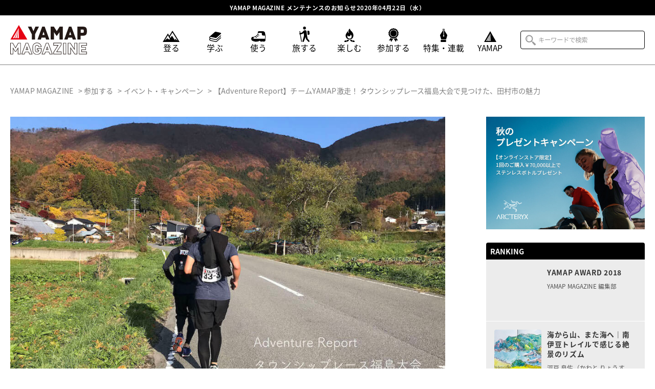

--- FILE ---
content_type: text/html; charset=UTF-8
request_url: https://api-mag.yamap.com/2925
body_size: 22849
content:

<!DOCTYPE html>
<html class="mouse modern">
<head>
	
	<meta charset="utf-8">
	<title>【Adventure Report】チームYAMAP激走！ タウンシップレース福島大会で見つけた、田村市の魅力 | YAMAP MAGAZINE</title>
	<meta name="viewport" content="width=device-width, initial-scale=0.0, user-scalable=no, minimum-scale=1.0, maximum-scale=1.0">
	<meta name="format-detection" content="telephone=no">
	<meta name="google-site-verification" content="zrywGUNk67Q1xZqNNDdLYPMFJffI2rvUJ_bwq7Q5Scc" />


	<!-- *** stylesheet *** -->
	<link href="https://api-mag.yamap.com/wp-content/themes/yamap_magazine/css/default.css" rel="stylesheet" type="text/css" media="all">
	<link href="https://api-mag.yamap.com/wp-content/themes/yamap_magazine/css/animate.min.css" rel="stylesheet" type="text/css" media="all">
	<link href="https://api-mag.yamap.com/wp-content/themes/yamap_magazine/css/vegas.min.css" rel="stylesheet" type="text/css" media="all">
	<link href="https://api-mag.yamap.com/wp-content/themes/yamap_magazine/css/slick.css" rel="stylesheet" type="text/css" media="all">
	<link href="https://api-mag.yamap.com/wp-content/themes/yamap_magazine/css/slick-theme.css" rel="stylesheet" type="text/css" media="all">
	<link href="https://api-mag.yamap.com/wp-content/themes/yamap_magazine/css/lightbox.css" rel="stylesheet" type="text/css" media="all">
	<link href="https://api-mag.yamap.com/wp-content/themes/yamap_magazine/css/common.css" rel="stylesheet" type="text/css" media="all">
	<link href="https://api-mag.yamap.com/wp-content/themes/yamap_magazine/css/article.css" rel="stylesheet" type="text/css" media="all">
	<!-- *** javascript *** -->


	<script src="https://api-mag.yamap.com/wp-content/themes/yamap_magazine/js/jquery-2.1.4.min.js"></script>
	<script src="https://api-mag.yamap.com/wp-content/themes/yamap_magazine/js/lazysizes.min.js"></script>
	<script src="https://api-mag.yamap.com/wp-content/themes/yamap_magazine/js/slick.min.js"></script>
	
	<script src="https://api-mag.yamap.com/wp-content/themes/yamap_magazine/js/config.js"></script>

	
	<!-- *** Icons *** -->
	<link rel="icon" type="image/x-icon" href="https://api-mag.yamap.com/wp-content/themes/yamap_magazine/images/favicons/favicon.ico">
	<link rel="apple-touch-icon-precomposed" sizes="180x180" href="https://api-mag.yamap.com/wp-content/themes/yamap_magazine/images/favicons/apple-touch-icon-180x180.png">




<!-- Google Tag Manager -->
<script>(function(w,d,s,l,i){w[l]=w[l]||[];w[l].push({'gtm.start':
new Date().getTime(),event:'gtm.js'});var f=d.getElementsByTagName(s)[0],
j=d.createElement(s),dl=l!='dataLayer'?'&l='+l:'';j.async=true;j.src=
'https://www.googletagmanager.com/gtm.js?id='+i+dl;f.parentNode.insertBefore(j,f);
})(window,document,'script','dataLayer','GTM-KTMXF45');</script>
<!-- End Google Tag Manager -->


<script>
  (function(d) {
    var config = {
      kitId: 'cdh3rtm',
      scriptTimeout: 3000,
      async: true
    },
    h=d.documentElement,t=setTimeout(function(){h.className=h.className.replace(/\bwf-loading\b/g,"")+" wf-inactive";},config.scriptTimeout),tk=d.createElement("script"),f=false,s=d.getElementsByTagName("script")[0],a;h.className+=" wf-loading";tk.src='https://use.typekit.net/'+config.kitId+'.js';tk.async=true;tk.onload=tk.onreadystatechange=function(){a=this.readyState;if(f||a&&a!="complete"&&a!="loaded")return;f=true;clearTimeout(t);try{Typekit.load(config)}catch(e){}};s.parentNode.insertBefore(tk,s)
  })(document);
</script>


		<meta name='robots' content='noindex, nofollow' />

<!-- All in One SEO Pack 3.2.10 によって Michael Torbert の Semper Fi Web Design[85,102] -->
<meta name="description"  content="スポーツ × 観光 × 交流をテーマにした新しいスポーツ、「タウンシップレース」の第一回大会が、2018年11月11日に福島県田村市にて開催されました。市内の各所に設置されたポイントをチームで巡り、獲得ポイントの合計を競うというこのイベントに、私たちYAMAPメンバーも2チーム計7名で参戦！" />

<script type="application/ld+json" class="aioseop-schema">{"@context":"https://schema.org","@graph":[{"@type":"Organization","@id":"https://api-mag.yamap.com/#organization","url":"https://api-mag.yamap.com/","name":"YAMAP\uff08\u30e4\u30de\u30c3\u30d7\uff09","sameAs":["https://www.facebook.com/yamap55/","https://twitter.com/YAMAP5586","https://www.instagram.com/yamap55/"],"contactPoint":{"@type":"ContactPoint","telephone":"+81-092-710-5511","contactType":"customer support"}},{"@type":"WebSite","@id":"https://api-mag.yamap.com/#website","url":"https://api-mag.yamap.com/","name":"YAMAP MAGAZINE","publisher":{"@id":"https://api-mag.yamap.com/#organization"},"potentialAction":{"@type":"SearchAction","target":"https://api-mag.yamap.com/?s={search_term_string}","query-input":"required name=search_term_string"}},{"@type":"WebPage","@id":"https://api-mag.yamap.com/2925#webpage","url":"https://api-mag.yamap.com/2925","inLanguage":"ja","name":"\u3010Adventure Report\u3011\u30c1\u30fc\u30e0YAMAP\u6fc0\u8d70\uff01 \u30bf\u30a6\u30f3\u30b7\u30c3\u30d7\u30ec\u30fc\u30b9\u798f\u5cf6\u5927\u4f1a\u3067\u898b\u3064\u3051\u305f\u3001\u7530\u6751\u5e02\u306e\u9b45\u529b","isPartOf":{"@id":"https://api-mag.yamap.com/#website"},"image":{"@type":"ImageObject","@id":"https://api-mag.yamap.com/2925#primaryimage","url":"https://magblog-media-prd.yamap.com/wp-content/uploads/2018/11/19173641/main.jpg","width":"950","height":"713"},"primaryImageOfPage":{"@id":"https://api-mag.yamap.com/2925#primaryimage"},"datePublished":"2018-11-25T12:07:37+09:00","dateModified":"2025-06-02T07:33:26+09:00"},{"@type":"Article","@id":"https://api-mag.yamap.com/2925#article","isPartOf":{"@id":"https://api-mag.yamap.com/2925#webpage"},"author":{"@id":"https://api-mag.yamap.com/author/yamap-articles#author"},"headline":"\u3010Adventure Report\u3011\u30c1\u30fc\u30e0YAMAP\u6fc0\u8d70\uff01 \u30bf\u30a6\u30f3\u30b7\u30c3\u30d7\u30ec\u30fc\u30b9\u798f\u5cf6\u5927\u4f1a\u3067\u898b\u3064\u3051\u305f\u3001\u7530\u6751\u5e02\u306e\u9b45\u529b","datePublished":"2018-11-25T12:07:37+09:00","dateModified":"2025-06-02T07:33:26+09:00","commentCount":0,"mainEntityOfPage":{"@id":"https://api-mag.yamap.com/2925#webpage"},"publisher":{"@id":"https://api-mag.yamap.com/#organization"},"articleSection":"\u53c2\u52a0\u3059\u308b, \u30a4\u30d9\u30f3\u30c8\u30fb\u30ad\u30e3\u30f3\u30da\u30fc\u30f3","image":{"@type":"ImageObject","@id":"https://api-mag.yamap.com/2925#primaryimage","url":"https://magblog-media-prd.yamap.com/wp-content/uploads/2018/11/19173641/main.jpg","width":"950","height":"713"}},{"@type":"Person","@id":"https://api-mag.yamap.com/author/yamap-articles#author","name":"yamap-articles","sameAs":[],"image":{"@type":"ImageObject","@id":"https://api-mag.yamap.com/#personlogo","url":"https://secure.gravatar.com/avatar/22c20583ee272e55b61299b42ae158fb?s=96&d=mm&r=g","width":96,"height":96,"caption":"yamap-articles"}}]}</script>
<link rel="canonical" href="https://api-mag.yamap.com/2925" />
<meta property="og:type" content="article" />
<meta property="og:title" content="【Adventure Report】チームYAMAP激走！ タウンシップレース福島大会で見つけた、田村市の魅力 | YAMAP MAGAZINE" />
<meta property="og:description" content="スポーツ × 観光 × 交流をテーマにした新しいスポーツ、「タウンシップレース」の第一回大会が、2018年11月11日に福島県田村市にて開催されました。市内の各所に設置されたポイントをチームで巡り、獲得ポイントの合計を競うというこのイベントに、私たちYAMAPメンバーも2チーム計7名で参戦！ レース中に出会った美味しいもの、美しい風景とともにレースの模様をお伝えします。 朝10時半、首都圏・地元か" />
<meta property="og:url" content="https://api-mag.yamap.com/2925" />
<meta property="og:site_name" content="YAMAP MAGAZINE" />
<meta property="og:image" content="https://s3-ap-northeast-1.amazonaws.com/wp-offlod-yamap-magblog-production/wp-content/uploads/2019/11/26192941/ogp.png" />
<meta property="og:image:width" content="1200" />
<meta property="og:image:height" content="630" />
<meta property="article:published_time" content="2018-11-25T12:07:37Z" />
<meta property="article:modified_time" content="2025-06-02T07:33:26Z" />
<meta property="og:image:secure_url" content="https://s3-ap-northeast-1.amazonaws.com/wp-offlod-yamap-magblog-production/wp-content/uploads/2019/11/26192941/ogp.png" />
<meta name="twitter:card" content="summary_large_image" />
<meta name="twitter:site" content="@yamap5586" />
<meta name="twitter:title" content="【Adventure Report】チームYAMAP激走！ タウンシップレース福島大会で見つけた、田村市の魅力 | YAMAP MAGAZI" />
<meta name="twitter:description" content="スポーツ × 観光 × 交流をテーマにした新しいスポーツ、「タウンシップレース」の第一回大会が、2018年11月11日に福島県田村市にて開催されました。市内の各所に設置されたポイントをチームで巡り、獲得ポイントの合計を競うというこのイベントに、私たちYAMAPメンバーも2チーム計7名で参戦！ レース中に出会った美味しいもの、美しい風景とともにレースの模様をお伝えします。 朝10時半、首都圏・地元か" />
<meta name="twitter:image" content="https://s3-ap-northeast-1.amazonaws.com/wp-offlod-yamap-magblog-production/wp-content/uploads/2019/11/26192941/ogp.png" />
<!-- All in One SEO Pack -->
<link rel='dns-prefetch' href='//s.w.org' />
<link rel='stylesheet' id='wp-block-library-css'  href='https://api-mag.yamap.com/wp-includes/css/dist/block-library/style.min.css?ver=5.9.12' type='text/css' media='all' />
<link rel='stylesheet' id='liquid-block-speech-css'  href='https://api-mag.yamap.com/wp-content/plugins/liquid-speech-balloon/css/block.css?ver=5.9.12' type='text/css' media='all' />
<style id='global-styles-inline-css' type='text/css'>
body{--wp--preset--color--black: #000000;--wp--preset--color--cyan-bluish-gray: #abb8c3;--wp--preset--color--white: #ffffff;--wp--preset--color--pale-pink: #f78da7;--wp--preset--color--vivid-red: #cf2e2e;--wp--preset--color--luminous-vivid-orange: #ff6900;--wp--preset--color--luminous-vivid-amber: #fcb900;--wp--preset--color--light-green-cyan: #7bdcb5;--wp--preset--color--vivid-green-cyan: #00d084;--wp--preset--color--pale-cyan-blue: #8ed1fc;--wp--preset--color--vivid-cyan-blue: #0693e3;--wp--preset--color--vivid-purple: #9b51e0;--wp--preset--gradient--vivid-cyan-blue-to-vivid-purple: linear-gradient(135deg,rgba(6,147,227,1) 0%,rgb(155,81,224) 100%);--wp--preset--gradient--light-green-cyan-to-vivid-green-cyan: linear-gradient(135deg,rgb(122,220,180) 0%,rgb(0,208,130) 100%);--wp--preset--gradient--luminous-vivid-amber-to-luminous-vivid-orange: linear-gradient(135deg,rgba(252,185,0,1) 0%,rgba(255,105,0,1) 100%);--wp--preset--gradient--luminous-vivid-orange-to-vivid-red: linear-gradient(135deg,rgba(255,105,0,1) 0%,rgb(207,46,46) 100%);--wp--preset--gradient--very-light-gray-to-cyan-bluish-gray: linear-gradient(135deg,rgb(238,238,238) 0%,rgb(169,184,195) 100%);--wp--preset--gradient--cool-to-warm-spectrum: linear-gradient(135deg,rgb(74,234,220) 0%,rgb(151,120,209) 20%,rgb(207,42,186) 40%,rgb(238,44,130) 60%,rgb(251,105,98) 80%,rgb(254,248,76) 100%);--wp--preset--gradient--blush-light-purple: linear-gradient(135deg,rgb(255,206,236) 0%,rgb(152,150,240) 100%);--wp--preset--gradient--blush-bordeaux: linear-gradient(135deg,rgb(254,205,165) 0%,rgb(254,45,45) 50%,rgb(107,0,62) 100%);--wp--preset--gradient--luminous-dusk: linear-gradient(135deg,rgb(255,203,112) 0%,rgb(199,81,192) 50%,rgb(65,88,208) 100%);--wp--preset--gradient--pale-ocean: linear-gradient(135deg,rgb(255,245,203) 0%,rgb(182,227,212) 50%,rgb(51,167,181) 100%);--wp--preset--gradient--electric-grass: linear-gradient(135deg,rgb(202,248,128) 0%,rgb(113,206,126) 100%);--wp--preset--gradient--midnight: linear-gradient(135deg,rgb(2,3,129) 0%,rgb(40,116,252) 100%);--wp--preset--duotone--dark-grayscale: url('#wp-duotone-dark-grayscale');--wp--preset--duotone--grayscale: url('#wp-duotone-grayscale');--wp--preset--duotone--purple-yellow: url('#wp-duotone-purple-yellow');--wp--preset--duotone--blue-red: url('#wp-duotone-blue-red');--wp--preset--duotone--midnight: url('#wp-duotone-midnight');--wp--preset--duotone--magenta-yellow: url('#wp-duotone-magenta-yellow');--wp--preset--duotone--purple-green: url('#wp-duotone-purple-green');--wp--preset--duotone--blue-orange: url('#wp-duotone-blue-orange');--wp--preset--font-size--small: 13px;--wp--preset--font-size--medium: 20px;--wp--preset--font-size--large: 36px;--wp--preset--font-size--x-large: 42px;}.has-black-color{color: var(--wp--preset--color--black) !important;}.has-cyan-bluish-gray-color{color: var(--wp--preset--color--cyan-bluish-gray) !important;}.has-white-color{color: var(--wp--preset--color--white) !important;}.has-pale-pink-color{color: var(--wp--preset--color--pale-pink) !important;}.has-vivid-red-color{color: var(--wp--preset--color--vivid-red) !important;}.has-luminous-vivid-orange-color{color: var(--wp--preset--color--luminous-vivid-orange) !important;}.has-luminous-vivid-amber-color{color: var(--wp--preset--color--luminous-vivid-amber) !important;}.has-light-green-cyan-color{color: var(--wp--preset--color--light-green-cyan) !important;}.has-vivid-green-cyan-color{color: var(--wp--preset--color--vivid-green-cyan) !important;}.has-pale-cyan-blue-color{color: var(--wp--preset--color--pale-cyan-blue) !important;}.has-vivid-cyan-blue-color{color: var(--wp--preset--color--vivid-cyan-blue) !important;}.has-vivid-purple-color{color: var(--wp--preset--color--vivid-purple) !important;}.has-black-background-color{background-color: var(--wp--preset--color--black) !important;}.has-cyan-bluish-gray-background-color{background-color: var(--wp--preset--color--cyan-bluish-gray) !important;}.has-white-background-color{background-color: var(--wp--preset--color--white) !important;}.has-pale-pink-background-color{background-color: var(--wp--preset--color--pale-pink) !important;}.has-vivid-red-background-color{background-color: var(--wp--preset--color--vivid-red) !important;}.has-luminous-vivid-orange-background-color{background-color: var(--wp--preset--color--luminous-vivid-orange) !important;}.has-luminous-vivid-amber-background-color{background-color: var(--wp--preset--color--luminous-vivid-amber) !important;}.has-light-green-cyan-background-color{background-color: var(--wp--preset--color--light-green-cyan) !important;}.has-vivid-green-cyan-background-color{background-color: var(--wp--preset--color--vivid-green-cyan) !important;}.has-pale-cyan-blue-background-color{background-color: var(--wp--preset--color--pale-cyan-blue) !important;}.has-vivid-cyan-blue-background-color{background-color: var(--wp--preset--color--vivid-cyan-blue) !important;}.has-vivid-purple-background-color{background-color: var(--wp--preset--color--vivid-purple) !important;}.has-black-border-color{border-color: var(--wp--preset--color--black) !important;}.has-cyan-bluish-gray-border-color{border-color: var(--wp--preset--color--cyan-bluish-gray) !important;}.has-white-border-color{border-color: var(--wp--preset--color--white) !important;}.has-pale-pink-border-color{border-color: var(--wp--preset--color--pale-pink) !important;}.has-vivid-red-border-color{border-color: var(--wp--preset--color--vivid-red) !important;}.has-luminous-vivid-orange-border-color{border-color: var(--wp--preset--color--luminous-vivid-orange) !important;}.has-luminous-vivid-amber-border-color{border-color: var(--wp--preset--color--luminous-vivid-amber) !important;}.has-light-green-cyan-border-color{border-color: var(--wp--preset--color--light-green-cyan) !important;}.has-vivid-green-cyan-border-color{border-color: var(--wp--preset--color--vivid-green-cyan) !important;}.has-pale-cyan-blue-border-color{border-color: var(--wp--preset--color--pale-cyan-blue) !important;}.has-vivid-cyan-blue-border-color{border-color: var(--wp--preset--color--vivid-cyan-blue) !important;}.has-vivid-purple-border-color{border-color: var(--wp--preset--color--vivid-purple) !important;}.has-vivid-cyan-blue-to-vivid-purple-gradient-background{background: var(--wp--preset--gradient--vivid-cyan-blue-to-vivid-purple) !important;}.has-light-green-cyan-to-vivid-green-cyan-gradient-background{background: var(--wp--preset--gradient--light-green-cyan-to-vivid-green-cyan) !important;}.has-luminous-vivid-amber-to-luminous-vivid-orange-gradient-background{background: var(--wp--preset--gradient--luminous-vivid-amber-to-luminous-vivid-orange) !important;}.has-luminous-vivid-orange-to-vivid-red-gradient-background{background: var(--wp--preset--gradient--luminous-vivid-orange-to-vivid-red) !important;}.has-very-light-gray-to-cyan-bluish-gray-gradient-background{background: var(--wp--preset--gradient--very-light-gray-to-cyan-bluish-gray) !important;}.has-cool-to-warm-spectrum-gradient-background{background: var(--wp--preset--gradient--cool-to-warm-spectrum) !important;}.has-blush-light-purple-gradient-background{background: var(--wp--preset--gradient--blush-light-purple) !important;}.has-blush-bordeaux-gradient-background{background: var(--wp--preset--gradient--blush-bordeaux) !important;}.has-luminous-dusk-gradient-background{background: var(--wp--preset--gradient--luminous-dusk) !important;}.has-pale-ocean-gradient-background{background: var(--wp--preset--gradient--pale-ocean) !important;}.has-electric-grass-gradient-background{background: var(--wp--preset--gradient--electric-grass) !important;}.has-midnight-gradient-background{background: var(--wp--preset--gradient--midnight) !important;}.has-small-font-size{font-size: var(--wp--preset--font-size--small) !important;}.has-medium-font-size{font-size: var(--wp--preset--font-size--medium) !important;}.has-large-font-size{font-size: var(--wp--preset--font-size--large) !important;}.has-x-large-font-size{font-size: var(--wp--preset--font-size--x-large) !important;}
</style>
<link rel='stylesheet' id='bogo-css'  href='https://api-mag.yamap.com/wp-content/plugins/bogo/includes/css/style.css?ver=3.2.1' type='text/css' media='all' />
<link rel='stylesheet' id='likebtn_style-css'  href='https://api-mag.yamap.com/wp-content/plugins/likebtn-like-button/public/css/style.css?ver=5.9.12' type='text/css' media='all' />
<link rel='stylesheet' id='wp-rest-filter-css'  href='https://api-mag.yamap.com/wp-content/plugins/wp-rest-filter/public/css/wp-rest-filter-public.css?ver=1.4.3' type='text/css' media='all' />
<link rel='stylesheet' id='wordpress-popular-posts-css-css'  href='https://api-mag.yamap.com/wp-content/plugins/wordpress-popular-posts/assets/css/wpp.css?ver=5.0.1' type='text/css' media='all' />
<script type='text/javascript' id='likebtn_frontend-js-extra'>
/* <![CDATA[ */
var likebtn_eh_data = {"ajaxurl":"https:\/\/api-mag.yamap.com\/wp-admin\/admin-ajax.php","security":"242c49bfc5"};
/* ]]> */
</script>
<script type='text/javascript' src='https://api-mag.yamap.com/wp-content/plugins/likebtn-like-button/public/js/frontend.js?ver=5.9.12' id='likebtn_frontend-js'></script>
<script type='text/javascript' src='https://api-mag.yamap.com/wp-includes/js/jquery/jquery.min.js?ver=3.6.0' id='jquery-core-js'></script>
<script type='text/javascript' src='https://api-mag.yamap.com/wp-includes/js/jquery/jquery-migrate.min.js?ver=3.3.2' id='jquery-migrate-js'></script>
<script type='text/javascript' src='https://api-mag.yamap.com/wp-content/plugins/wp-rest-filter/public/js/wp-rest-filter-public.js?ver=1.4.3' id='wp-rest-filter-js'></script>
<script type='text/javascript' id='wpp-js-js-extra'>
/* <![CDATA[ */
var wpp_params = {"sampling_active":"0","sampling_rate":"100","ajax_url":"https:\/\/api-mag.yamap.com\/wp-json\/wordpress-popular-posts\/v1\/popular-posts","ID":"2925","token":"7b24b0d35b","debug":""};
/* ]]> */
</script>
<script type='text/javascript' src='https://api-mag.yamap.com/wp-content/plugins/wordpress-popular-posts/assets/js/wpp-5.0.0.min.js?ver=5.0.1' id='wpp-js-js'></script>
<link rel="https://api.w.org/" href="https://api-mag.yamap.com/wp-json/" /><link rel="alternate" type="application/json" href="https://api-mag.yamap.com/wp-json/wp/v2/posts/2925" /><link rel="EditURI" type="application/rsd+xml" title="RSD" href="https://api-mag.yamap.com/xmlrpc.php?rsd" />
<link rel="wlwmanifest" type="application/wlwmanifest+xml" href="https://api-mag.yamap.com/wp-includes/wlwmanifest.xml" /> 
<meta name="generator" content="WordPress 5.9.12" />
<link rel='shortlink' href='https://api-mag.yamap.com/?p=2925' />
<link rel="alternate" type="application/json+oembed" href="https://api-mag.yamap.com/wp-json/oembed/1.0/embed?url=https%3A%2F%2Fapi-mag.yamap.com%2F2925" />
<link rel="alternate" type="text/xml+oembed" href="https://api-mag.yamap.com/wp-json/oembed/1.0/embed?url=https%3A%2F%2Fapi-mag.yamap.com%2F2925&#038;format=xml" />
<style type="text/css">.liquid-speech-balloon-00 .liquid-speech-balloon-avatar { background-image: url("https://wp-offlod-yamap-magblog-production.s3.ap-northeast-1.amazonaws.com/wp-content/uploads/2022/10/12181227/2c05c49d6726533813f5f23eb95955a3.jpg"); } .liquid-speech-balloon-01 .liquid-speech-balloon-avatar { background-image: url("https://wp-offlod-yamap-magblog-production.s3.ap-northeast-1.amazonaws.com/wp-content/uploads/2022/10/12181213/2fb6a712c0740e6b3cda8e314827750f.jpg"); } .liquid-speech-balloon-02 .liquid-speech-balloon-avatar { background-image: url("https://wp-offlod-yamap-magblog-production.s3.ap-northeast-1.amazonaws.com/wp-content/uploads/2022/10/12181247/cdab283d8ac51304017a8ecb61772252.jpg"); } .liquid-speech-balloon-03 .liquid-speech-balloon-avatar { background-image: url("https://wp-offlod-yamap-magblog-production.s3.ap-northeast-1.amazonaws.com/wp-content/uploads/2022/10/12181236/50987485efa1d71384ad6263f95f5aa1.jpg"); } .liquid-speech-balloon-04 .liquid-speech-balloon-avatar { background-image: url("https://wp-offlod-yamap-magblog-production.s3.ap-northeast-1.amazonaws.com/wp-content/uploads/2022/10/12181229/ce5431b0413611f604dedcdd746172d8.jpg"); } .liquid-speech-balloon-05 .liquid-speech-balloon-avatar { background-image: url("https://wp-offlod-yamap-magblog-production.s3.ap-northeast-1.amazonaws.com/wp-content/uploads/2022/10/12181141/830e4ed10ce432dd802659aec908577f.jpg"); } .liquid-speech-balloon-06 .liquid-speech-balloon-avatar { background-image: url("https://wp-offlod-yamap-magblog-production.s3.ap-northeast-1.amazonaws.com/wp-content/uploads/2022/10/12181218/e33dd931fce45f801e83442125c2f03a.jpg"); } .liquid-speech-balloon-07 .liquid-speech-balloon-avatar { background-image: url("https://wp-offlod-yamap-magblog-production.s3.ap-northeast-1.amazonaws.com/wp-content/uploads/2022/10/12181201/c2de5ad2400bcb8edd7e3b46812d6ebe.jpg"); } .liquid-speech-balloon-08 .liquid-speech-balloon-avatar { background-image: url("https://wp-offlod-yamap-magblog-production.s3.ap-northeast-1.amazonaws.com/wp-content/uploads/2022/10/12181227/2c05c49d6726533813f5f23eb95955a3.jpg"); } .liquid-speech-balloon-00 .liquid-speech-balloon-avatar::after { content: "　KEEN　　  種田さん"; } .liquid-speech-balloon-01 .liquid-speech-balloon-avatar::after { content: "ライター森山"; } .liquid-speech-balloon-02 .liquid-speech-balloon-avatar::after { content: "井島さん"; } .liquid-speech-balloon-03 .liquid-speech-balloon-avatar::after { content: "稲葉さん"; } .liquid-speech-balloon-04 .liquid-speech-balloon-avatar::after { content: "山﨑さん"; } .liquid-speech-balloon-05 .liquid-speech-balloon-avatar::after { content: "西方さん"; } .liquid-speech-balloon-06 .liquid-speech-balloon-avatar::after { content: "石川さん"; } .liquid-speech-balloon-07 .liquid-speech-balloon-avatar::after { content: "妙高市役所 豊田さん"; } .liquid-speech-balloon-08 .liquid-speech-balloon-avatar::after { content: "種田さん"; } </style>
<!-- ogp -->
<meta property="og:type" content="article" />
<meta property="og:title" content="【Adventure Report】チームYAMAP激走！ タウンシップレース福島大会で見つけた、田村市の魅力" />
<meta property="og:description" content="スポーツ × 観光 × 交流をテーマにした新しいスポーツ、「タウンシップレース」の第一回大会が、2018年11月11日に福島県田村市にて開催されました。市内の各所に設置されたポイントをチームで巡り、獲得ポイント..." />
<meta property="og:image" content="https://magblog-media-prd.yamap.com/wp-content/uploads/2018/11/19173641/main.jpg">
<meta property="og:url" content="https://api-mag.yamap.com/2925" />
<meta property="og:site_name" content="YAMAP MAGAZINE" />
<!-- facebook -->
<meta property="article:author" content="https://www.facebook.com/yamap55/">
<!-- twitter card -->
<meta name="twitter:card" content="summary_large_image" />
<meta name="twitter:url" content="https://api-mag.yamap.com/2925" />
<meta name="twitter:title" content="【Adventure Report】チームYAMAP激走！ タウンシップレース福島大会で見つけた、田村市の魅力"/>
<meta name="twitter:description" content="スポーツ × 観光 × 交流をテーマにした新しいスポーツ、「タウンシップレース」の第一回大会が、2018年11月11日に福島県田村市にて開催されました。市内の各所に設置されたポイントをチームで巡り、獲得ポイント..." />
<meta name="twitter:image:src" content="https://magblog-media-prd.yamap.com/wp-content/uploads/2018/11/19173641/main.jpg" />
<meta name="twitter:site" content="@yamap5586" />


</head>

<body>

<!-- Google Tag Manager (noscript) -->
<noscript><iframe src="https://www.googletagmanager.com/ns.html?id=GTM-KTMXF45"
height="0" width="0" style="display:none;visibility:hidden"></iframe></noscript>
<!-- End Google Tag Manager (noscript) -->

	<div id="page">

		<header>
			<div id="con_title">
			<h1><a href="https://info.yamap.com/archives/1732" target=”_blank” class="con_link">YAMAP MAGAZINE メンテナンスのお知らせ2020年04月22日（水）</a></h1>
			</div>



			<div id="con_header">
				<div class="inner">
					<div class="logo">
						<h2><a href="https://api-mag.yamap.com/"><img src="#" data-img="https://api-mag.yamap.com/wp-content/themes/yamap_magazine/images/common/logo-pc.svg" alt="YAMAP MAGAZINE" class="change_img"></a></h2>
					</div>
					<div id="munu_button_spnav">
						<div class="inner">
							<span class="top"></span>
							<span class="middle"></span>
							<span class="bottom"></span>
						</div>
					</div>
					<div class="menu">
						<nav id="global">
							<ul>
								<li class="climb">
									<a href="https://api-mag.yamap.com/category/cat-climb">									
										<div class="icon c_climb">									
											<svg xmlns="http://www.w3.org/2000/svg" viewBox="0 0 32.73 20.88">
												<title>icn_climb</title>
												<g>
													<path d="M18.86,0,12.74,9.38,10,5.19,0,20.88H32.73ZM12.07,16.21,9,14.07l-5.4,4.47L10,8.51l.57.86L14.41,16Zm5.8-6.91L15,13.42,13.7,11.21l5.18-7.93L29.17,18.77l-5.6-4.19.76,4Z"/>
												</g>
											</svg>
										</div>
										<p class="cat">登る</p>
									</a>
								</li>
								<li class="learn">
									<a href="https://api-mag.yamap.com/category/cat-learn">
										<div class="icon c_learn">									
											<svg xmlns="http://www.w3.org/2000/svg" viewBox="0 0 23.14 20">
												<title>icn_learn</title>
												<g>
													<path d="M22,11.32,20,13.1l-5.7,5a1.9,1.9,0,0,1-1.28.49,1.84,1.84,0,0,1-.41,0l-3.26-.72L5.38,17l-2.76-.61-.39-.09a1.2,1.2,0,0,1-.34-.17,1.15,1.15,0,0,1-.36-.43,1.18,1.18,0,0,1-.14-.55,1.13,1.13,0,0,1,.06-.36,1.11,1.11,0,0,1,.18-.36,1.15,1.15,0,0,1,.43-.36,1.18,1.18,0,0,1,.55-.14h0l2.14.47,2.75.6,4.77,1.05a3.33,3.33,0,0,0,.7.07,2.61,2.61,0,0,0,.4,0,3.29,3.29,0,0,0,1.79-.8l.17-.15,5.66-5,1.89-1.67a.69.69,0,0,0,.15-.84L23,7.5a.68.68,0,0,0-1-.06L20,9.22l-5.7,5a2,2,0,0,1-1.29.48,1.9,1.9,0,0,1-.41,0L9.33,14,5.4,13.12l-2.76-.61h0l-.39-.09-.06,0L2,12.32a.26.26,0,0,1-.11-.07,1.09,1.09,0,0,1-.37-.43,1.17,1.17,0,0,1-.13-.55,1.49,1.49,0,0,1,.05-.36,1.28,1.28,0,0,1,.18-.35,1.19,1.19,0,0,1,1-.5h.1l1.51.33,1.33.28,6.59,1.43a2.61,2.61,0,0,0,2.3-.6l4.05-3.57L20.93,5.8l1.72-1.51A1.32,1.32,0,0,0,22.05,2l-.51-.11-3.76-.81L13,.06a2.61,2.61,0,0,0-2.3.6L4.36,6.25,2.45,7.93.79,9.39a1.37,1.37,0,0,0-.18.24.44.44,0,0,0-.08.11,2.43,2.43,0,0,0-.39.75,2.64,2.64,0,0,0-.12.78,2.59,2.59,0,0,0,.5,1.53,3.07,3.07,0,0,0,.34.38h0l-.1.07-.18.25-.08.1a2.85,2.85,0,0,0-.38.76,2.64,2.64,0,0,0-.12.78,2.56,2.56,0,0,0,.5,1.52,2.66,2.66,0,0,0,.57.59,2.56,2.56,0,0,0,.76.37h0l2.9.64,2.75.6,4.77,1.05A3.26,3.26,0,0,0,13,20a3.3,3.3,0,0,0,2.19-.83l.16-.14L21,14l1.89-1.67a.68.68,0,1,0-.91-1Z"/>
												</g>
											</svg>
										</div>
										<p class="cat">学ぶ</p>
									</a>
								</li>
								<li class="use">
									<a href="https://api-mag.yamap.com/category/cat-use">
										<div class="icon c_use">									
											<svg xmlns="http://www.w3.org/2000/svg" viewBox="0 0 27.83 20.04">
												<title>icn_use</title>
												<g>
													<path d="M27.38,6.32c-.11-.51-.23-1-.32-1.34a6.8,6.8,0,0,1-.15-.86,4.69,4.69,0,0,0-.53-1.93,3.9,3.9,0,0,0-.8-1A4.43,4.43,0,0,0,24,.26,5.08,5.08,0,0,0,22.44,0l-4,0L15.19,0h0a2.83,2.83,0,0,0-1.82.65,2.26,2.26,0,0,0-.6.77,2.23,2.23,0,0,0-.23,1V2.3s.4.12.4.19a5.66,5.66,0,0,1-.39,2.05,7.7,7.7,0,0,1-1.69,2.58,11.2,11.2,0,0,1-2.3,1.82,12.08,12.08,0,0,1-3,1.33,6.85,6.85,0,0,1-1.81.27H3.41l-.22,0H2.92a2.63,2.63,0,0,0-1.25.31,2.93,2.93,0,0,0-.73.57,3.49,3.49,0,0,0-.7,1.21A4.33,4.33,0,0,0,0,14a4.8,4.8,0,0,0,.3,1.65,4.47,4.47,0,0,0,.94,1.53,4.6,4.6,0,0,0,1.43,1l.63.31.24-1,.43.06,0,1.1.45.1a15.85,15.85,0,0,0,2.19.34l.56,0L7.25,18H7.16l.11,1.56.5,0H9c.28,0,.81-.59.81-.59h.52l.09,1h.45l.09-1h.53a4.15,4.15,0,0,0,1.76.27,3.81,3.81,0,0,0,.88-.47,7.23,7.23,0,0,0,.75-.68c.06-.07.14-.48.14-.12h2.1c0-.36,0,0,0,.05a2.11,2.11,0,0,0,.17.52,2.84,2.84,0,0,0,.25.39,1.72,1.72,0,0,0,.6.45c.25.11.83-.41.83-.41h1.32l.09,1h.45l.09-1h2.86l.1,1h.44l.1-1h.93a1.38,1.38,0,0,0,.78,0,1.68,1.68,0,0,0,.54-.26,1.6,1.6,0,0,0,.57-.71,9.86,9.86,0,0,0,.31-1V12.9a13.48,13.48,0,0,0,.29-2.81A17.15,17.15,0,0,0,27.38,6.32Zm-.83,7.21V14h-22V11.53a8.15,8.15,0,0,0,1-.23,11.54,11.54,0,0,0,1.91-.74l3.08,1.83.57-1L8.68,9.91l.18-.11a14.13,14.13,0,0,0,1.38-1l3,1.77.58-1L11.14,8a10.73,10.73,0,0,0,1-1.19l.16-.22,2.81,1.68.58-1L12.94,5.59a9.52,9.52,0,0,0,.41-.92A7.2,7.2,0,0,0,13.75,3h5.69a1.1,1.1,0,0,1,1.1,1.1v1.7A2.21,2.21,0,0,0,22.75,8h3.92a18.71,18.71,0,0,1,.16,2.46A15.6,15.6,0,0,1,26.55,13.53Z"/>
												</g>
											</svg>
										</div>
										<p class="cat">使う</p>
									</a>
								</li>
								<li class="trip">
									<a href="https://api-mag.yamap.com/category/cat-trip">
										<div class="icon c_trip">									
											<svg xmlns="http://www.w3.org/2000/svg" viewBox="0 0 20.33 29.7">
												<title>icn_trip</title>
												<g>
													<path d="M10.23,5.62A2.81,2.81,0,1,0,7.42,2.81,2.81,2.81,0,0,0,10.23,5.62Z"/>
													<path d="M16.34,23.1,15,16.23l-.58-6.09c-.37-4-4.29-3.74-6.19-1.87L5.09,11.52l-3,1L1.53,9.16a.67.67,0,0,0-.77-.54.66.66,0,0,0-.54.77L.84,12.9l-.08,0a1.16,1.16,0,0,0-.71,1.43l0,.05a1.16,1.16,0,0,0,1.17.81L3.68,29.05A.67.67,0,0,0,5,28.82L2.55,14.93l2.65-.6a5.3,5.3,0,0,0,1.74-.76l1.73-1.16.61,4.64a11.92,11.92,0,0,1-.45,2.1L6.22,28a1.35,1.35,0,0,0,.94,1.65l0,0a1.35,1.35,0,0,0,1.63-.83l3.51-8.6.93,3.91a2.47,2.47,0,0,0,.51.69l4.14,4.4a1.32,1.32,0,0,0,1.79.05l.06-.05a1.32,1.32,0,0,0,.44-.91,1.36,1.36,0,0,0-.33-1Z"/>
													<path d="M18.7,15.75a1.78,1.78,0,0,0,1.62-1.94l-.39-4.22A1.78,1.78,0,0,0,18,8l-2.17.19L16.54,16Z"/>
												</g>
											</svg>
										</div>
										<p class="cat">旅する</p>
									</a>
								</li>
								<li class="enjoy">
									<a href="https://api-mag.yamap.com/category/cat-enjoy">
										<div class="icon c_enjoy">									
											<svg xmlns="http://www.w3.org/2000/svg" viewBox="0 0 20 25.47">
												<title>icn_enjoy</title>
												<g>
													<path d="M17.62,13.47c.29-3.67-1.7-6.93-4.48-9.16A6,6,0,0,1,10.94,1c-.17-.71-.08-.79-.08-.79a.25.25,0,0,0-.14-.2.26.26,0,0,0-.24,0,1.77,1.77,0,0,0-.73.5A4.6,4.6,0,0,0,8.33,5.47c.82,2.43.39,2.94,0,2.91S7.65,8,7.74,6.93a3.35,3.35,0,0,0-1-2.32S5,7.41,3.58,9.41a7.35,7.35,0,0,0-1.2,4.06h0a7.64,7.64,0,0,0,15.27,0ZM10,19.1a4.21,4.21,0,0,1-3.61-6.37A2.86,2.86,0,0,0,12,12a2.72,2.72,0,0,0-.14-.86,4.21,4.21,0,0,1-1.87,8Z"/>
													<path d="M7,21.29,3.25,22.46A2.61,2.61,0,0,1,5.39,25c0,.11,0,.23,0,.34l3.87-2.83A2.74,2.74,0,0,0,7,21.29Z"/>
													<path d="M.14,23.94a2.3,2.3,0,0,0,0,1.53H4.41a2.54,2.54,0,0,0,.12-.73,2.27,2.27,0,0,0-4.39-.8Z"/>
													<path d="M16.75,22.46,13,21.29a2.74,2.74,0,0,0-2.24,1.25l3.87,2.83c0-.11,0-.23,0-.34A2.61,2.61,0,0,1,16.75,22.46Z"/>
													<path d="M15.62,23.94a2.3,2.3,0,0,0,0,1.53h4.29a2.24,2.24,0,0,0,.12-.73,2.27,2.27,0,0,0-2.76-2.21A2.22,2.22,0,0,0,15.62,23.94Z"/>
												</g>
											</svg>
										</div>
										<p class="cat">楽しむ</p>
									</a>
								</li>
								<li class="join">
									<a href="https://api-mag.yamap.com/category/cat-join">
										<div class="icon c_join">									
											<svg xmlns="http://www.w3.org/2000/svg" viewBox="0 0 20 26.91">
												<title>icn_join</title>
												<g>
													<path d="M10,3.84a6.31,6.31,0,1,0,6.31,6.3A6.31,6.31,0,0,0,10,3.84Z"/>
													<path d="M19.36,10.71a1,1,0,0,1,0-1.13l.51-.68a.67.67,0,0,0-.17-1L19,7.47a1,1,0,0,1-.39-1.06l.24-.81a.66.66,0,0,0-.48-.84l-.83-.2a1,1,0,0,1-.72-.87l0-.84A.68.68,0,0,0,16,2.22l-.84.1a1,1,0,0,1-1-.56L13.85,1a.65.65,0,0,0-.91-.33L12.18,1A1,1,0,0,1,11.07.83L10.48.21a.65.65,0,0,0-1,0L8.93.83A1,1,0,0,1,7.82,1L7.06.65A.65.65,0,0,0,6.15,1l-.34.78a1,1,0,0,1-1,.56L4,2.22a.68.68,0,0,0-.75.63l-.05.84a1,1,0,0,1-.72.87l-.83.2a.65.65,0,0,0-.48.84l.24.81A1,1,0,0,1,1,7.47L.3,7.94a.67.67,0,0,0-.17,1l.51.68a1,1,0,0,1,0,1.13l-.51.68a.67.67,0,0,0,.17,1l.71.46a1,1,0,0,1,.39,1.07l-.24.81a.65.65,0,0,0,.48.84l.83.2a1,1,0,0,1,.72.86l.05.85a.68.68,0,0,0,.75.63l.84-.1a1,1,0,0,1,1,.56l.34.78a.65.65,0,0,0,.91.33l.76-.38a1,1,0,0,1,1.11.2l.59.62a.65.65,0,0,0,1,0l.59-.62a1,1,0,0,1,1.11-.2l.76.38a.65.65,0,0,0,.91-.33l.34-.78a1,1,0,0,1,1-.56l.84.1a.68.68,0,0,0,.75-.63l0-.85a1,1,0,0,1,.72-.86l.83-.2a.66.66,0,0,0,.48-.84l-.24-.81A1,1,0,0,1,19,12.81l.71-.46a.67.67,0,0,0,.17-1ZM10,17.39a7.25,7.25,0,1,1,7.25-7.25A7.25,7.25,0,0,1,10,17.39Z"/>
													<path d="M8.27,20.12h0l-.74.37a1.58,1.58,0,0,1-.73.18,1.61,1.61,0,0,1-1.47-1L5,18.91h0L4.46,19,1.07,24.11l3.44-.6.81,3.4L9.2,21a1.69,1.69,0,0,1-.37-.29Z"/>
													<path d="M15.09,18.9l-.05,0-.32.76a1.62,1.62,0,0,1-1.47,1,1.55,1.55,0,0,1-.73-.18l-.74-.36h0l-.56.6a1.63,1.63,0,0,1-.45.33l3.86,5.86.81-3.4,3.44.6-3.4-5.17Z"/>
												</g>
											</svg>
										</div>
										<p class="cat">参加する</p>
									</a>
								</li>
								<li class="feature">
									<a href="https://api-mag.yamap.com/category/cat-feature">
										<div class="icon c_feature">
											<svg xmlns="http://www.w3.org/2000/svg" viewBox="0 0 13.47 25.54">
												<title>icn_feature</title>
												<g>
													<path d="M.48,11.32a3.12,3.12,0,0,0-.39,2.41l2.05,6.81h9.2l2-6.81A3.08,3.08,0,0,0,13,11.32L8.21,3.73V2.51a2,2,0,0,0,.37-1.1C8.58.63,7.21,0,7.21,0V12.8A1.36,1.36,0,0,1,8,14a1.25,1.25,0,1,1-2.5,0c0-.58.75-1.21.75-1.21V0A1.35,1.35,0,0,0,4.9,1.41a2.57,2.57,0,0,0,.31,1.1V3.73Z"/>
													<rect x="1.21" y="21.54" width="10" height="4"/>
												</g>
											</svg>
											
										</div>
										<p class="cat">特集・連載</p>
									</a>
								</li>
								<li class="yamap">
									<a href="https://api-mag.yamap.com/tag/yamap">
										<div class="icon c_climb">
											<svg xmlns="http://www.w3.org/2000/svg" viewBox="0 0 24.26 21">
												<title>icn_yamap</title>
												<g>
													<path d="M24.25,21a0,0,0,0,1,0,0l0,0H0l0,0v0L12.1,0h.06ZM12.63,4,4,19H6.14L12.63,4,7.23,19H9.39L12.63,4,10.47,19h2.16Z"/>
												</g>
											</svg>
											
										</div>
										<p class="cat">YAMAP</p>
									</a>
								</li>
							</ul>
						</nav>
						<div id="search">
							<div class="icon">
								<svg xmlns="http://www.w3.org/2000/svg" viewBox="0 0 20.39 20.4">
								  <!-- <defs>
								    <style>.cls-1{fill:#999;}</style>
								  </defs> -->
								  <title>icn_search</title>
								  <g>
								      <path class="cls-1" d="M13.26,11.63a7.33,7.33,0,1,0-1.63,1.63l.57.57,1.63-1.63Zm-2.17-.54a5.32,5.32,0,1,1,0-7.52A5.31,5.31,0,0,1,11.09,11.09Z"/>
								      <path class="cls-1" d="M4.35,4.75a4.21,4.21,0,0,0-.27,4.77.3.3,0,0,0,.51-.31h0a3.61,3.61,0,0,1,.23-4.1.3.3,0,0,0-.47-.36Z"/>
								      <path class="cls-1" d="M20,17.48l-5.51-4.92-1.91,1.91L17.48,20c.5.64,1.4.55,2.21-.26S20.63,18,20,17.48Z"/>
								  </g>
								</svg>
							</div>
							<form id="form_search" action="https://api-mag.yamap.com/" method="get">
    <input id="s-box" name="s" type="text" value="" placeholder="キーワードで検索"/>
    <!--<button type="submit" id="s-btn-area"><div id="s-btn">検索</div></button>-->
</form>						</div>
					</div>
				</div>
			</div>


			<div id="munu_spnav">
				<div class="inner">
					<h2><img src="#" data-img="https://api-mag.yamap.com/wp-content/themes/yamap_magazine/images/common/logo-pc.svg" alt="YAMAP MAGAZINE" class="change_img"></h2>
					<nav id="global_sp">
						<ul>
							<li class="climb">
								<a href="https://api-mag.yamap.com/category/cat-climb">									
									<div class="icon c_climb">									
										<svg xmlns="http://www.w3.org/2000/svg" viewBox="0 0 32.73 20.88">
											<title>icn_climb</title>
											<g>
												<path d="M18.86,0,12.74,9.38,10,5.19,0,20.88H32.73ZM12.07,16.21,9,14.07l-5.4,4.47L10,8.51l.57.86L14.41,16Zm5.8-6.91L15,13.42,13.7,11.21l5.18-7.93L29.17,18.77l-5.6-4.19.76,4Z"/>
											</g>
										</svg>
									</div>
									<p class="cat">登る</p>
								</a>
							</li>
							<li class="learn">
								<a href="https://api-mag.yamap.com/category/cat-learn">
									<div class="icon c_learn">									
										<svg xmlns="http://www.w3.org/2000/svg" viewBox="0 0 23.14 20">
											<title>icn_learn</title>
											<g>
												<path d="M22,11.32,20,13.1l-5.7,5a1.9,1.9,0,0,1-1.28.49,1.84,1.84,0,0,1-.41,0l-3.26-.72L5.38,17l-2.76-.61-.39-.09a1.2,1.2,0,0,1-.34-.17,1.15,1.15,0,0,1-.36-.43,1.18,1.18,0,0,1-.14-.55,1.13,1.13,0,0,1,.06-.36,1.11,1.11,0,0,1,.18-.36,1.15,1.15,0,0,1,.43-.36,1.18,1.18,0,0,1,.55-.14h0l2.14.47,2.75.6,4.77,1.05a3.33,3.33,0,0,0,.7.07,2.61,2.61,0,0,0,.4,0,3.29,3.29,0,0,0,1.79-.8l.17-.15,5.66-5,1.89-1.67a.69.69,0,0,0,.15-.84L23,7.5a.68.68,0,0,0-1-.06L20,9.22l-5.7,5a2,2,0,0,1-1.29.48,1.9,1.9,0,0,1-.41,0L9.33,14,5.4,13.12l-2.76-.61h0l-.39-.09-.06,0L2,12.32a.26.26,0,0,1-.11-.07,1.09,1.09,0,0,1-.37-.43,1.17,1.17,0,0,1-.13-.55,1.49,1.49,0,0,1,.05-.36,1.28,1.28,0,0,1,.18-.35,1.19,1.19,0,0,1,1-.5h.1l1.51.33,1.33.28,6.59,1.43a2.61,2.61,0,0,0,2.3-.6l4.05-3.57L20.93,5.8l1.72-1.51A1.32,1.32,0,0,0,22.05,2l-.51-.11-3.76-.81L13,.06a2.61,2.61,0,0,0-2.3.6L4.36,6.25,2.45,7.93.79,9.39a1.37,1.37,0,0,0-.18.24.44.44,0,0,0-.08.11,2.43,2.43,0,0,0-.39.75,2.64,2.64,0,0,0-.12.78,2.59,2.59,0,0,0,.5,1.53,3.07,3.07,0,0,0,.34.38h0l-.1.07-.18.25-.08.1a2.85,2.85,0,0,0-.38.76,2.64,2.64,0,0,0-.12.78,2.56,2.56,0,0,0,.5,1.52,2.66,2.66,0,0,0,.57.59,2.56,2.56,0,0,0,.76.37h0l2.9.64,2.75.6,4.77,1.05A3.26,3.26,0,0,0,13,20a3.3,3.3,0,0,0,2.19-.83l.16-.14L21,14l1.89-1.67a.68.68,0,1,0-.91-1Z"/>
											</g>
										</svg>
									</div>
									<p class="cat">学ぶ</p>
								</a>
							</li>
							<li class="use">
								<a href="https://api-mag.yamap.com/category/cat-use">
									<div class="icon c_use">									
										<svg xmlns="http://www.w3.org/2000/svg" viewBox="0 0 27.83 20.04">
											<title>icn_use</title>
											<g>
												<path d="M27.38,6.32c-.11-.51-.23-1-.32-1.34a6.8,6.8,0,0,1-.15-.86,4.69,4.69,0,0,0-.53-1.93,3.9,3.9,0,0,0-.8-1A4.43,4.43,0,0,0,24,.26,5.08,5.08,0,0,0,22.44,0l-4,0L15.19,0h0a2.83,2.83,0,0,0-1.82.65,2.26,2.26,0,0,0-.6.77,2.23,2.23,0,0,0-.23,1V2.3s.4.12.4.19a5.66,5.66,0,0,1-.39,2.05,7.7,7.7,0,0,1-1.69,2.58,11.2,11.2,0,0,1-2.3,1.82,12.08,12.08,0,0,1-3,1.33,6.85,6.85,0,0,1-1.81.27H3.41l-.22,0H2.92a2.63,2.63,0,0,0-1.25.31,2.93,2.93,0,0,0-.73.57,3.49,3.49,0,0,0-.7,1.21A4.33,4.33,0,0,0,0,14a4.8,4.8,0,0,0,.3,1.65,4.47,4.47,0,0,0,.94,1.53,4.6,4.6,0,0,0,1.43,1l.63.31.24-1,.43.06,0,1.1.45.1a15.85,15.85,0,0,0,2.19.34l.56,0L7.25,18H7.16l.11,1.56.5,0H9c.28,0,.81-.59.81-.59h.52l.09,1h.45l.09-1h.53a4.15,4.15,0,0,0,1.76.27,3.81,3.81,0,0,0,.88-.47,7.23,7.23,0,0,0,.75-.68c.06-.07.14-.48.14-.12h2.1c0-.36,0,0,0,.05a2.11,2.11,0,0,0,.17.52,2.84,2.84,0,0,0,.25.39,1.72,1.72,0,0,0,.6.45c.25.11.83-.41.83-.41h1.32l.09,1h.45l.09-1h2.86l.1,1h.44l.1-1h.93a1.38,1.38,0,0,0,.78,0,1.68,1.68,0,0,0,.54-.26,1.6,1.6,0,0,0,.57-.71,9.86,9.86,0,0,0,.31-1V12.9a13.48,13.48,0,0,0,.29-2.81A17.15,17.15,0,0,0,27.38,6.32Zm-.83,7.21V14h-22V11.53a8.15,8.15,0,0,0,1-.23,11.54,11.54,0,0,0,1.91-.74l3.08,1.83.57-1L8.68,9.91l.18-.11a14.13,14.13,0,0,0,1.38-1l3,1.77.58-1L11.14,8a10.73,10.73,0,0,0,1-1.19l.16-.22,2.81,1.68.58-1L12.94,5.59a9.52,9.52,0,0,0,.41-.92A7.2,7.2,0,0,0,13.75,3h5.69a1.1,1.1,0,0,1,1.1,1.1v1.7A2.21,2.21,0,0,0,22.75,8h3.92a18.71,18.71,0,0,1,.16,2.46A15.6,15.6,0,0,1,26.55,13.53Z"/>
											</g>
										</svg>
									</div>
									<p class="cat">使う</p>
								</a>
							</li>
							<li class="trip">
								<a href="https://api-mag.yamap.com/category/cat-trip">
									<div class="icon c_trip">									
										<svg xmlns="http://www.w3.org/2000/svg" viewBox="0 0 20.33 29.7">
											<title>icn_trip</title>
											<g>
												<path d="M10.23,5.62A2.81,2.81,0,1,0,7.42,2.81,2.81,2.81,0,0,0,10.23,5.62Z"/>
												<path d="M16.34,23.1,15,16.23l-.58-6.09c-.37-4-4.29-3.74-6.19-1.87L5.09,11.52l-3,1L1.53,9.16a.67.67,0,0,0-.77-.54.66.66,0,0,0-.54.77L.84,12.9l-.08,0a1.16,1.16,0,0,0-.71,1.43l0,.05a1.16,1.16,0,0,0,1.17.81L3.68,29.05A.67.67,0,0,0,5,28.82L2.55,14.93l2.65-.6a5.3,5.3,0,0,0,1.74-.76l1.73-1.16.61,4.64a11.92,11.92,0,0,1-.45,2.1L6.22,28a1.35,1.35,0,0,0,.94,1.65l0,0a1.35,1.35,0,0,0,1.63-.83l3.51-8.6.93,3.91a2.47,2.47,0,0,0,.51.69l4.14,4.4a1.32,1.32,0,0,0,1.79.05l.06-.05a1.32,1.32,0,0,0,.44-.91,1.36,1.36,0,0,0-.33-1Z"/>
												<path d="M18.7,15.75a1.78,1.78,0,0,0,1.62-1.94l-.39-4.22A1.78,1.78,0,0,0,18,8l-2.17.19L16.54,16Z"/>
											</g>
										</svg>
									</div>
									<p class="cat">旅する</p>
								</a>
							</li>
							<li class="enjoy">
								<a href="https://api-mag.yamap.com/category/cat-enjoy">
									<div class="icon c_enjoy">									
										<svg xmlns="http://www.w3.org/2000/svg" viewBox="0 0 20 25.47">
											<title>icn_enjoy</title>
											<g>
												<path d="M17.62,13.47c.29-3.67-1.7-6.93-4.48-9.16A6,6,0,0,1,10.94,1c-.17-.71-.08-.79-.08-.79a.25.25,0,0,0-.14-.2.26.26,0,0,0-.24,0,1.77,1.77,0,0,0-.73.5A4.6,4.6,0,0,0,8.33,5.47c.82,2.43.39,2.94,0,2.91S7.65,8,7.74,6.93a3.35,3.35,0,0,0-1-2.32S5,7.41,3.58,9.41a7.35,7.35,0,0,0-1.2,4.06h0a7.64,7.64,0,0,0,15.27,0ZM10,19.1a4.21,4.21,0,0,1-3.61-6.37A2.86,2.86,0,0,0,12,12a2.72,2.72,0,0,0-.14-.86,4.21,4.21,0,0,1-1.87,8Z"/>
												<path d="M7,21.29,3.25,22.46A2.61,2.61,0,0,1,5.39,25c0,.11,0,.23,0,.34l3.87-2.83A2.74,2.74,0,0,0,7,21.29Z"/>
												<path d="M.14,23.94a2.3,2.3,0,0,0,0,1.53H4.41a2.54,2.54,0,0,0,.12-.73,2.27,2.27,0,0,0-4.39-.8Z"/>
												<path d="M16.75,22.46,13,21.29a2.74,2.74,0,0,0-2.24,1.25l3.87,2.83c0-.11,0-.23,0-.34A2.61,2.61,0,0,1,16.75,22.46Z"/>
												<path d="M15.62,23.94a2.3,2.3,0,0,0,0,1.53h4.29a2.24,2.24,0,0,0,.12-.73,2.27,2.27,0,0,0-2.76-2.21A2.22,2.22,0,0,0,15.62,23.94Z"/>
											</g>
										</svg>
									</div>
									<p class="cat">楽しむ</p>
								</a>
							</li>
							<li class="join">
								<a href="https://api-mag.yamap.com/category/cat-join">
									<div class="icon c_join">									
										<svg xmlns="http://www.w3.org/2000/svg" viewBox="0 0 20 26.91">
											<title>icn_join</title>
											<g>
												<path d="M10,3.84a6.31,6.31,0,1,0,6.31,6.3A6.31,6.31,0,0,0,10,3.84Z"/>
												<path d="M19.36,10.71a1,1,0,0,1,0-1.13l.51-.68a.67.67,0,0,0-.17-1L19,7.47a1,1,0,0,1-.39-1.06l.24-.81a.66.66,0,0,0-.48-.84l-.83-.2a1,1,0,0,1-.72-.87l0-.84A.68.68,0,0,0,16,2.22l-.84.1a1,1,0,0,1-1-.56L13.85,1a.65.65,0,0,0-.91-.33L12.18,1A1,1,0,0,1,11.07.83L10.48.21a.65.65,0,0,0-1,0L8.93.83A1,1,0,0,1,7.82,1L7.06.65A.65.65,0,0,0,6.15,1l-.34.78a1,1,0,0,1-1,.56L4,2.22a.68.68,0,0,0-.75.63l-.05.84a1,1,0,0,1-.72.87l-.83.2a.65.65,0,0,0-.48.84l.24.81A1,1,0,0,1,1,7.47L.3,7.94a.67.67,0,0,0-.17,1l.51.68a1,1,0,0,1,0,1.13l-.51.68a.67.67,0,0,0,.17,1l.71.46a1,1,0,0,1,.39,1.07l-.24.81a.65.65,0,0,0,.48.84l.83.2a1,1,0,0,1,.72.86l.05.85a.68.68,0,0,0,.75.63l.84-.1a1,1,0,0,1,1,.56l.34.78a.65.65,0,0,0,.91.33l.76-.38a1,1,0,0,1,1.11.2l.59.62a.65.65,0,0,0,1,0l.59-.62a1,1,0,0,1,1.11-.2l.76.38a.65.65,0,0,0,.91-.33l.34-.78a1,1,0,0,1,1-.56l.84.1a.68.68,0,0,0,.75-.63l0-.85a1,1,0,0,1,.72-.86l.83-.2a.66.66,0,0,0,.48-.84l-.24-.81A1,1,0,0,1,19,12.81l.71-.46a.67.67,0,0,0,.17-1ZM10,17.39a7.25,7.25,0,1,1,7.25-7.25A7.25,7.25,0,0,1,10,17.39Z"/>
												<path d="M8.27,20.12h0l-.74.37a1.58,1.58,0,0,1-.73.18,1.61,1.61,0,0,1-1.47-1L5,18.91h0L4.46,19,1.07,24.11l3.44-.6.81,3.4L9.2,21a1.69,1.69,0,0,1-.37-.29Z"/>
												<path d="M15.09,18.9l-.05,0-.32.76a1.62,1.62,0,0,1-1.47,1,1.55,1.55,0,0,1-.73-.18l-.74-.36h0l-.56.6a1.63,1.63,0,0,1-.45.33l3.86,5.86.81-3.4,3.44.6-3.4-5.17Z"/>
											</g>
										</svg>
									</div>
									<p class="cat">参加する</p>
								</a>
							</li>
							<li class="feature">
								<a href="https://api-mag.yamap.com/category/cat-feature">
									<div class="icon c_feature">
										<svg xmlns="http://www.w3.org/2000/svg" viewBox="0 0 13.47 25.54">
											<title>icn_feature</title>
											<g>
												<path d="M.48,11.32a3.12,3.12,0,0,0-.39,2.41l2.05,6.81h9.2l2-6.81A3.08,3.08,0,0,0,13,11.32L8.21,3.73V2.51a2,2,0,0,0,.37-1.1C8.58.63,7.21,0,7.21,0V12.8A1.36,1.36,0,0,1,8,14a1.25,1.25,0,1,1-2.5,0c0-.58.75-1.21.75-1.21V0A1.35,1.35,0,0,0,4.9,1.41a2.57,2.57,0,0,0,.31,1.1V3.73Z"/>
												<rect x="1.21" y="21.54" width="10" height="4"/>
											</g>
										</svg>
										
									</div>
									<p class="cat">特集・連載</p>
								</a>
							</li>
							<li class="yamap">
								<a href="https://api-mag.yamap.com/tag/yamap">
									<div class="icon c_climb">
										<svg xmlns="http://www.w3.org/2000/svg" viewBox="0 0 24.26 21">
											<title>icn_yamap</title>
											<g>
												<path d="M24.25,21a0,0,0,0,1,0,0l0,0H0l0,0v0L12.1,0h.06ZM12.63,4,4,19H6.14L12.63,4,7.23,19H9.39L12.63,4,10.47,19h2.16Z"/>
											</g>
										</svg>
										
									</div>
									<p class="cat">YAMAP</p>
								</a>
							</li>
						</ul>
					</nav>

					<nav id="sns_sp">
						<ul>
							<li class="twitter"><a href="https://twitter.com/yamap5586" target="_blank"><img src="https://api-mag.yamap.com/wp-content/themes/yamap_magazine/images/common/icn_twitter_white.svg" alt=""></a></li>
							<li class="facebook"><a href="https://ja-jp.facebook.com/yamap55/" target="_blank"><img src="https://api-mag.yamap.com/wp-content/themes/yamap_magazine/images/common/icn_facebook_white.svg" alt=""></a></li>
							<li class="insta"><a href="https://www.instagram.com/yamap55/" target="_blank"><img src="https://api-mag.yamap.com/wp-content/themes/yamap_magazine/images/common/icn_insta_white.svg" alt=""></a></li>
						</ul>
					</nav>

					<div id="search_sp">
						<div class="icon">
							<svg xmlns="http://www.w3.org/2000/svg" viewBox="0 0 20.39 20.4">
							  <!-- <defs>
							    <style>.cls-1{fill:#999;}</style>
							  </defs> -->
							  <title>icn_search</title>
							  <g>
							      <path class="cls-1" d="M13.26,11.63a7.33,7.33,0,1,0-1.63,1.63l.57.57,1.63-1.63Zm-2.17-.54a5.32,5.32,0,1,1,0-7.52A5.31,5.31,0,0,1,11.09,11.09Z"/>
							      <path class="cls-1" d="M4.35,4.75a4.21,4.21,0,0,0-.27,4.77.3.3,0,0,0,.51-.31h0a3.61,3.61,0,0,1,.23-4.1.3.3,0,0,0-.47-.36Z"/>
							      <path class="cls-1" d="M20,17.48l-5.51-4.92-1.91,1.91L17.48,20c.5.64,1.4.55,2.21-.26S20.63,18,20,17.48Z"/>
							  </g>
							</svg>
						</div>
						<form id="form_search" action="https://api-mag.yamap.com/" method="get">
    <input id="s-box" name="s" type="text" value="" placeholder="キーワードで検索"/>
    <!--<button type="submit" id="s-btn-area"><div id="s-btn">検索</div></button>-->
</form>					</div>

				</div>
			</div>

		</header>
<div id="contents" class="article_post">
    <div id="breadcrumb"><ul><li><a href="https://api-mag.yamap.com"><span>YAMAP MAGAZINE</span></a></li><li><a href="https://api-mag.yamap.com/category/cat-join"><span>参加する</span></a></li><li><a href="https://api-mag.yamap.com/category/cat-join/%e3%82%a4%e3%83%99%e3%83%b3%e3%83%88"><span>イベント・キャンペーン</span></a></li><li><span>【Adventure Report】チームYAMAP激走！ タウンシップレース福島大会で見つけた、田村市の魅力</span></li></ul></div>
	<div class="style_culumn2">
		<div class="left">



			<div class="box_about">
				<div class="block_main">

<div class="image" style="background-image:url(https://magblog-media-prd.yamap.com/wp-content/uploads/2018/11/19173641/main.jpg);">
					</div>
				</div>

				<div class="block_entry_title">
					<h1>【Adventure Report】チームYAMAP激走！ タウンシップレース福島大会で見つけた、田村市の魅力</h1>
				</div>

									<!-- LikeBtn.com BEGIN --><span class="likebtn-wrapper"  data-identifier="post_2925"  data-site_id="5ddcb41e943ec91e2aa18b31"  data-theme="custom"  data-btn_size="20"  data-icon_l_url="https://magblog-media-prd.yamap.com/wp-content/uploads/2019/11/13194447/btn_like.png#6269"  data-icon_l_url_v="https://magblog-media-prd.yamap.com/wp-content/uploads/2019/11/13194453/btn_like_pushed.png#6270"  data-lang="ja"  data-show_like_label="false"  data-dislike_enabled="false"  data-share_enabled="false"  data-tooltip_enabled="false"  data-white_label="true"  data-popup_disabled="true"  data-custom_eh="my_likebtn_callback"  data-item_url="https://api-mag.yamap.com/2925"  data-item_title="【Adventure Report】チームYAMAP激走！ タウンシップレース福島大会で見つけた、田村市の魅力"  data-item_image="https://magblog-media-prd.yamap.com/wp-content/uploads/2018/11/19173641/main.jpg"  data-item_date="2018-11-25T21:07:37+09:00"  data-engine="WordPress"  data-plugin_v="2.6.22"  data-prx="https://api-mag.yamap.com/wp-admin/admin-ajax.php?action=likebtn_prx"  data-event_handler="likebtn_eh" ></span><!-- LikeBtn.com END -->
<div class="block_writer">	<div class="writer">		<div class="image" style="background-image: url(https://magblog-media-prd.yamap.com/wp-content/uploads/2019/11/20115829/yamap_icon.jpg);"></div><div class="info_box"><p class="date">2018.11.25</p>		<div class="info_name">  <p class="name">YAMAP MAGAZINE 編集部</p>			</div>		</div>	</div></div>

		<div class="block_mokuji" style="">
			<div class="inner">
				<div class="title">
					<h4>INDEX</h4>
				</div>
				<div class="mokuji">
					<ul class="list_mokuji">
						<!-- <li><a href="#lnk0">必須道具その1：足を保護し、歩きやすくする登山靴</a></li>
						<li><a href="#lnk1">必須道具その2：たくさんの道具が入る登山用ザック</a></li>
						<li><a href="#lnk2">必須道具その3：透湿性があり動きやすいレインウェア</a></li> -->
					</ul>
				</div>
			</div>
		</div>
	</div>

	<div class="box_entry">
		<div class="entry_content">
			<p><img class="lazy lazy-hidden alignnone size-full wp-image-2959" src="[data-uri]" data-lazy-type="image" data-lazy-src="https://mag.yamap.com/wp-content/uploads/2018/11/main.jpg" alt="" width="950" height="713" data-lazy-srcset="https://magblog-media-prd.yamap.com/wp-content/uploads/2018/11/19173641/main.jpg 950w, https://magblog-media-prd.yamap.com/wp-content/uploads/2018/11/19173641/main-850x638.jpg 850w, https://magblog-media-prd.yamap.com/wp-content/uploads/2018/11/19173641/main-768x576.jpg 768w, https://magblog-media-prd.yamap.com/wp-content/uploads/2018/11/19173641/main-533x400.jpg 533w" data-lazy-sizes="(max-width: 950px) 100vw, 950px" /><noscript><img class="alignnone size-full wp-image-2959" src="https://mag.yamap.com/wp-content/uploads/2018/11/main.jpg" alt="" width="950" height="713" srcset="https://magblog-media-prd.yamap.com/wp-content/uploads/2018/11/19173641/main.jpg 950w, https://magblog-media-prd.yamap.com/wp-content/uploads/2018/11/19173641/main-850x638.jpg 850w, https://magblog-media-prd.yamap.com/wp-content/uploads/2018/11/19173641/main-768x576.jpg 768w, https://magblog-media-prd.yamap.com/wp-content/uploads/2018/11/19173641/main-533x400.jpg 533w" sizes="(max-width: 950px) 100vw, 950px" /></noscript></p>
<p><span style="font-weight: 400;">スポーツ × 観光 × 交流をテーマにした新しいスポーツ、「タウンシップレース」の第一回大会が、2018年11月11日に福島県田村市にて開催されました。市内の各所に設置されたポイントをチームで巡り、獲得ポイントの合計を競うというこのイベントに、私たちYAMAPメンバーも2チーム計7名で参戦！ レース中に出会った美味しいもの、美しい風景とともにレースの模様をお伝えします。</span></p>
<h2>朝10時半、首都圏・地元から総勢200名超が田村市に集結</h2>
<p><span style="font-weight: 400;">今大会は1チーム3〜4名でのエントリーが基本。会場内を見渡すと、普段から鍛えていそうなアスリートグループに、大学生の友人同士で参加しているグループ、親子、高齢のご夫婦まで、実に様々な属性の方々がいらっしゃいました。</span></p>
<div id="attachment_2961" style="width: 1009px" class="wp-caption aligncenter"><img aria-describedby="caption-attachment-2961" loading="lazy" class="wp-image-2961 size-full" src="https://mag.yamap.com/wp-content/uploads/2018/11/loge_01.jpg" alt="" width="999" height="770" srcset="https://magblog-media-prd.yamap.com/wp-content/uploads/2018/11/19173643/loge_01.jpg 999w, https://magblog-media-prd.yamap.com/wp-content/uploads/2018/11/19173643/loge_01-300x231.jpg 300w, https://magblog-media-prd.yamap.com/wp-content/uploads/2018/11/19173643/loge_01-768x592.jpg 768w" sizes="(max-width: 999px) 100vw, 999px" /><p id="caption-attachment-2961" class="wp-caption-text">レース前のYAMAPチーム（3人チームと4人チームに分かれて出場）。一同、気合十分！</p></div>
<div id="attachment_2955" style="width: 997px" class="wp-caption aligncenter"><img aria-describedby="caption-attachment-2955" loading="lazy" class="wp-image-2955 size-full" src="https://mag.yamap.com/wp-content/uploads/2018/11/loge_02.jpg" alt="" width="987" height="658" srcset="https://magblog-media-prd.yamap.com/wp-content/uploads/2018/11/19173702/loge_02.jpg 987w, https://magblog-media-prd.yamap.com/wp-content/uploads/2018/11/19173702/loge_02-300x200.jpg 300w, https://magblog-media-prd.yamap.com/wp-content/uploads/2018/11/19173702/loge_02-768x512.jpg 768w" sizes="(max-width: 987px) 100vw, 987px" /><p id="caption-attachment-2955" class="wp-caption-text">はやる気持ちを抑えて屋内へ。開会式と簡単なルール説明が行われました</p></div>
<p><img loading="lazy" class="size-full wp-image-3231 aligncenter" src="https://mag.yamap.com/wp-content/uploads/2018/11/DSC0014.jpg" alt="" width="688" height="458" srcset="https://magblog-media-prd.yamap.com/wp-content/uploads/2018/11/19173700/DSC0014.jpg 688w, https://magblog-media-prd.yamap.com/wp-content/uploads/2018/11/19173700/DSC0014-300x200.jpg 300w" sizes="(max-width: 688px) 100vw, 688px" /></p>
<div id="attachment_3230" style="width: 698px" class="wp-caption aligncenter"><img aria-describedby="caption-attachment-3230" loading="lazy" class="wp-image-3230 size-full" src="https://mag.yamap.com/wp-content/uploads/2018/11/DSC0615.jpg" alt="" width="688" height="458" srcset="https://magblog-media-prd.yamap.com/wp-content/uploads/2018/11/19173700/DSC0615.jpg 688w, https://magblog-media-prd.yamap.com/wp-content/uploads/2018/11/19173700/DSC0615-300x200.jpg 300w" sizes="(max-width: 688px) 100vw, 688px" /><p id="caption-attachment-3230" class="wp-caption-text">配布された紙地図。今大会ではこれに加えてYAMAPアプリも併用しました</p></div>
<p><img loading="lazy" class="wp-image-3228 size-full" src="https://mag.yamap.com/wp-content/uploads/2018/11/DSC0570.jpg" alt="" width="688" height="458" srcset="https://magblog-media-prd.yamap.com/wp-content/uploads/2018/11/19173659/DSC0570.jpg 688w, https://magblog-media-prd.yamap.com/wp-content/uploads/2018/11/19173659/DSC0570-300x200.jpg 300w" sizes="(max-width: 688px) 100vw, 688px" /></p>
<div id="attachment_3227" style="width: 698px" class="wp-caption aligncenter"><img aria-describedby="caption-attachment-3227" loading="lazy" class="wp-image-3227 size-full" src="https://mag.yamap.com/wp-content/uploads/2018/11/DSC0523.jpg" alt="" width="688" height="458" srcset="https://magblog-media-prd.yamap.com/wp-content/uploads/2018/11/19173658/DSC0523.jpg 688w, https://magblog-media-prd.yamap.com/wp-content/uploads/2018/11/19173658/DSC0523-300x200.jpg 300w" sizes="(max-width: 688px) 100vw, 688px" /><p id="caption-attachment-3227" class="wp-caption-text">ルールやアプリについて説明するYAMAPスタッフのいたさん</p></div>
<p>主催者側からのルール説明が終わったら、ああでもないこうでもないと、地図を見ながら作戦タイム。どこをどう回るのか、どのポイントを捨ててどこで稼ぐのかはチームの自由です。我がチームもギリギリまで地図とにらめっこしながら話し合ったのですが、いまいち詳細までは詰めきれず……。</p>
<h2>いよいよスタート！ さあ、どこに行く？</h2>
<p>あっという間にスタート時刻になり、私たちはひとまず北部の高得点エリアを目指すことにしました。まあ、地元の美味しいものでも頂きながらゆるりと楽しみますか。私自身そう思っていたはずなのに、いざレースが始まると「せっかくなら勝ちたい」「やっぱり入賞したい」という気持ちがムクムク……。気がつくと、メンバー全員が走り出していました。</p>
<div id="attachment_2966" style="width: 960px" class="wp-caption aligncenter"><img aria-describedby="caption-attachment-2966" loading="lazy" class="wp-image-2966 size-full" src="https://mag.yamap.com/wp-content/uploads/2018/11/sab.jpg" alt="" width="950" height="712" srcset="https://magblog-media-prd.yamap.com/wp-content/uploads/2018/11/19173647/sab.jpg 950w, https://magblog-media-prd.yamap.com/wp-content/uploads/2018/11/19173647/sab-300x225.jpg 300w, https://magblog-media-prd.yamap.com/wp-content/uploads/2018/11/19173647/sab-768x576.jpg 768w" sizes="(max-width: 950px) 100vw, 950px" /><p id="caption-attachment-2966" class="wp-caption-text">のどかな景観を横目に、走る、走る、走る……</p></div>
<p>20分弱ほど走って、ようやく最初のポイント地点に到着。さっそく、メンバー全員が写るようにしてYAMAP起動中の携帯端末で撮影します。これが大会の公式記録になるため、この後もポイント地点を通過するたびにこうして自撮りを繰り返し行うことになるのですが……なかなか綺麗におさめることが難しく。こうして見返してみてもなんともおさまりの悪い画ですね。</p>
<div id="attachment_2978" style="width: 977px" class="wp-caption aligncenter"><img aria-describedby="caption-attachment-2978" loading="lazy" class="wp-image-2978 size-full" src="https://mag.yamap.com/wp-content/uploads/2018/11/IMG_6133.jpg" alt="" width="967" height="727" srcset="https://magblog-media-prd.yamap.com/wp-content/uploads/2018/11/19173657/IMG_6133.jpg 967w, https://magblog-media-prd.yamap.com/wp-content/uploads/2018/11/19173657/IMG_6133-300x226.jpg 300w, https://magblog-media-prd.yamap.com/wp-content/uploads/2018/11/19173657/IMG_6133-768x577.jpg 768w" sizes="(max-width: 967px) 100vw, 967px" /><p id="caption-attachment-2978" class="wp-caption-text">自撮りに慣れていないのがバレバレ。自撮り棒なるものを持参しても良かったかもしれません</p></div>
<h2>単に競うだけじゃない。グルメや交流も楽しめる</h2>
<p>ポイント地点は、いわゆる「田村市の史跡・名所」が選ばれています。観光地はもちろん、ラーメン屋に洋食屋、甘味処といったグルメスポットがたくさん。休憩をどこでどれだけとるかはチームの自由なので、途中で甘いものを食べたり、お土産を買ったり、お酒を飲んでみたり……と、様々にアレンジすることができます。</p>
<p>ちなみに私たちは4つ目のポイント地点「瀬川住民センター」で、地元の方の手作りお蕎麦をいただきました。地元の方々との交流も楽しく、ここまでの疲れが一気に引いていくのを感じました。</p>
<div id="attachment_2964" style="width: 961px" class="wp-caption aligncenter"><img aria-describedby="caption-attachment-2964" loading="lazy" class="wp-image-2964 size-full" src="https://mag.yamap.com/wp-content/uploads/2018/11/IMG_6146.jpg" alt="" width="951" height="713" srcset="https://magblog-media-prd.yamap.com/wp-content/uploads/2018/11/19173645/IMG_6146.jpg 951w, https://magblog-media-prd.yamap.com/wp-content/uploads/2018/11/19173645/IMG_6146-300x225.jpg 300w, https://magblog-media-prd.yamap.com/wp-content/uploads/2018/11/19173645/IMG_6146-768x576.jpg 768w" sizes="(max-width: 951px) 100vw, 951px" /><p id="caption-attachment-2964" class="wp-caption-text">コシがあってこんなに美味しいのにお値段なんと300円！</p></div>
<div id="attachment_2965" style="width: 999px" class="wp-caption aligncenter"><img aria-describedby="caption-attachment-2965" loading="lazy" class="wp-image-2965 size-full" src="https://mag.yamap.com/wp-content/uploads/2018/11/IMG_6148.jpg" alt="" width="989" height="742" srcset="https://magblog-media-prd.yamap.com/wp-content/uploads/2018/11/19173646/IMG_6148.jpg 989w, https://magblog-media-prd.yamap.com/wp-content/uploads/2018/11/19173646/IMG_6148-300x225.jpg 300w, https://magblog-media-prd.yamap.com/wp-content/uploads/2018/11/19173646/IMG_6148-768x576.jpg 768w" sizes="(max-width: 989px) 100vw, 989px" /><p id="caption-attachment-2965" class="wp-caption-text">お蕎麦を食べつつ、後半戦の作戦会議。地元の方にも質問しながら、最適なプランを練ります</p></div>
<p>タクシー以外の交通機関は利用が認められている、というのも今大会のユニークなところ。移動できる距離が広がる分、目にする景色も出会える人も増えていきます。それだけ田村市の魅力にたくさん触れることができるのです。</p>
<div id="attachment_2967" style="width: 961px" class="wp-caption alignnone"><img aria-describedby="caption-attachment-2967" loading="lazy" class="wp-image-2967 size-full" src="https://mag.yamap.com/wp-content/uploads/2018/11/IMG_6158.jpg" alt="" width="951" height="713" srcset="https://magblog-media-prd.yamap.com/wp-content/uploads/2018/11/19173649/IMG_6158.jpg 951w, https://magblog-media-prd.yamap.com/wp-content/uploads/2018/11/19173649/IMG_6158-300x225.jpg 300w, https://magblog-media-prd.yamap.com/wp-content/uploads/2018/11/19173649/IMG_6158-768x576.jpg 768w" sizes="(max-width: 951px) 100vw, 951px" /><p id="caption-attachment-2967" class="wp-caption-text">次なる高得点エリアを目指して、走ってきた道をバスで一気に戻ろうという作戦。5分遅れだけど無事バスが来てくれて良かった〜</p></div>
<h2>秋晴れ、紅葉、鍾乳洞！</h2>
<p>バス、そして船引駅から磐城常葉駅までの電車移動を終えて、次に目指したのは「入水鍾乳洞」という観光地。秋晴れの下、紅葉する里山を眺めながらのRUNが気持ち良すぎて、このままずっと走っていたいと思ったくらいです。</p>
<div id="attachment_2970" style="width: 961px" class="wp-caption aligncenter"><img aria-describedby="caption-attachment-2970" loading="lazy" class="wp-image-2970 size-full" src="https://mag.yamap.com/wp-content/uploads/2018/11/IMG_6199.jpg" alt="" width="951" height="713" srcset="https://magblog-media-prd.yamap.com/wp-content/uploads/2018/11/19173652/IMG_6199.jpg 951w, https://magblog-media-prd.yamap.com/wp-content/uploads/2018/11/19173652/IMG_6199-300x225.jpg 300w, https://magblog-media-prd.yamap.com/wp-content/uploads/2018/11/19173652/IMG_6199-768x576.jpg 768w" sizes="(max-width: 951px) 100vw, 951px" /><p id="caption-attachment-2970" class="wp-caption-text">入水鍾乳洞を目指す道中の景色。秋晴れと紅葉の里山が美しい</p></div>
<p>「レース参加者なら今日は無料で入れるよ」そう受付の方に言われて、急遽、鍾乳洞探検へ出発することに。一歩足を踏み入れると、そこはもう別世界。想像以上に暗くて狭い、岩岩した空間が広がっていました。</p>
<div id="attachment_2968" style="width: 961px" class="wp-caption aligncenter"><img aria-describedby="caption-attachment-2968" loading="lazy" class="wp-image-2968 size-full" src="https://mag.yamap.com/wp-content/uploads/2018/11/IMG_6210.jpg" alt="" width="951" height="713" srcset="https://magblog-media-prd.yamap.com/wp-content/uploads/2018/11/19173650/IMG_6210.jpg 951w, https://magblog-media-prd.yamap.com/wp-content/uploads/2018/11/19173650/IMG_6210-300x225.jpg 300w, https://magblog-media-prd.yamap.com/wp-content/uploads/2018/11/19173650/IMG_6210-768x576.jpg 768w" sizes="(max-width: 951px) 100vw, 951px" /><p id="caption-attachment-2968" class="wp-caption-text">一列になってずんずん進んでいくと……</p></div>
<div id="attachment_2969" style="width: 961px" class="wp-caption aligncenter"><img aria-describedby="caption-attachment-2969" loading="lazy" class="wp-image-2969 size-full" src="https://mag.yamap.com/wp-content/uploads/2018/11/IMG_6211.jpg" alt="" width="951" height="713" srcset="https://magblog-media-prd.yamap.com/wp-content/uploads/2018/11/19173651/IMG_6211.jpg 951w, https://magblog-media-prd.yamap.com/wp-content/uploads/2018/11/19173651/IMG_6211-300x225.jpg 300w, https://magblog-media-prd.yamap.com/wp-content/uploads/2018/11/19173651/IMG_6211-768x576.jpg 768w" sizes="(max-width: 951px) 100vw, 951px" /><p id="caption-attachment-2969" class="wp-caption-text">奥にはぽっかりと開けた空間があって、冷水が流れていました</p></div>
<p>制限時間内にゴールしなければポイントがマイナスされてしまうので、泣く泣く15分で引き返しましたが、本当はもっと進んでみたかった。次回田村市に来たら、絶対またここに来よう。そう心に誓いました。</p>
<h2>アフターパーティーで田村市の魅力を再発見</h2>
<p>レースが終わっても、まだまだお楽しみは終わりません。待ちに待った結果発表ならびに表彰式の時間です。</p>
<p>結論から言うと、チームYAMAPはどちらのチームも入賞には至らなかったのですが（無念……！！ でも1チームは56組中8位と大健闘！？）、地元の美味しいお料理、大会に協賛してくださった田村市民の皆さまによるスピーチ、他の参加者との交流などなど。そうしたものに触れるうちに、悔しい気持ちがだんだんと小さくなっていきました。</p>
<div id="attachment_2974" style="width: 856px" class="wp-caption aligncenter"><img aria-describedby="caption-attachment-2974" loading="lazy" class="wp-image-2974 size-full" src="https://mag.yamap.com/wp-content/uploads/2018/11/DSC0562.jpg" alt="" width="846" height="564" srcset="https://magblog-media-prd.yamap.com/wp-content/uploads/2018/11/19173655/DSC0562.jpg 846w, https://magblog-media-prd.yamap.com/wp-content/uploads/2018/11/19173655/DSC0562-300x200.jpg 300w, https://magblog-media-prd.yamap.com/wp-content/uploads/2018/11/19173655/DSC0562-768x512.jpg 768w" sizes="(max-width: 846px) 100vw, 846px" /><p id="caption-attachment-2974" class="wp-caption-text">他にもコロッケやおにぎり、鍋物など、様々な手料理が振舞われました</p></div>
<div id="attachment_2972" style="width: 961px" class="wp-caption alignnone"><img aria-describedby="caption-attachment-2972" loading="lazy" class="wp-image-2972 size-full" src="https://mag.yamap.com/wp-content/uploads/2018/11/IMG_5751.jpg" alt="" width="951" height="713" srcset="https://magblog-media-prd.yamap.com/wp-content/uploads/2018/11/19173654/IMG_5751.jpg 951w, https://magblog-media-prd.yamap.com/wp-content/uploads/2018/11/19173654/IMG_5751-300x225.jpg 300w, https://magblog-media-prd.yamap.com/wp-content/uploads/2018/11/19173654/IMG_5751-768x576.jpg 768w" sizes="(max-width: 951px) 100vw, 951px" /><p id="caption-attachment-2972" class="wp-caption-text">ずらりと並んだ地酒の数々。左から「廣戸川」「あぶくま」「ロ万（ろまん）」「一歩己（いぶき）」</p></div>
<h2>また今度、ゆっくり訪れたいな。</h2>
<p>残念ながら入賞は逃してしまいましたが、地域の魅力を再発見できたこと、そしてチームメンバーとともに濃厚な時間を過ごせたことは純粋に楽しく、心から参加してよかったと思えるイベントでした。</p>
<div id="attachment_2971" style="width: 977px" class="wp-caption aligncenter"><img aria-describedby="caption-attachment-2971" loading="lazy" class="wp-image-2971 size-full" src="https://mag.yamap.com/wp-content/uploads/2018/11/IMG_6229.jpg" alt="" width="967" height="727" srcset="https://magblog-media-prd.yamap.com/wp-content/uploads/2018/11/19173653/IMG_6229.jpg 967w, https://magblog-media-prd.yamap.com/wp-content/uploads/2018/11/19173653/IMG_6229-300x226.jpg 300w, https://magblog-media-prd.yamap.com/wp-content/uploads/2018/11/19173653/IMG_6229-768x577.jpg 768w" sizes="(max-width: 967px) 100vw, 967px" /><p id="caption-attachment-2971" class="wp-caption-text">ゴール直後の最後の自撮りは、やっぱり微妙な画（笑）。お疲れ様でした！</p></div>
<p>タウンシップレースに参加した皆さまの軌跡は、<a href="https://yamap.com/search/activities?keyword=%E3%82%BF%E3%82%A6%E3%83%B3%E3%82%B7%E3%83%83%E3%83%97%E3%83%AC%E3%83%BC%E3%82%B9%E7%A6%8F%E5%B3%B6">こちら</a>よりご覧いただけます。</p>
<pre>関連記事</pre>
<blockquote class="wp-embedded-content" data-secret="urkMClV4ZQ"><p><a href="https://mag.yamap.com/township-01/">今、「ロゲイニング」が熱い。新しいチームビルディングの形とは？</a></p></blockquote>
<p><img src="[data-uri]"  class="lazy lazy-hidden" data-lazy-type="iframe" data-lazy-src="&lt;iframe title=&quot;&#8220;今、「ロゲイニング」が熱い。新しいチームビルディングの形とは？&#8221; &#8212; YAMAP mag.&quot; class=&quot;wp-embedded-content&quot; sandbox=&quot;allow-scripts&quot; security=&quot;restricted&quot; style=&quot;position: absolute; clip: rect(1px, 1px, 1px, 1px);&quot; src=&quot;https://mag.yamap.com/township-01/embed/#?secret=urkMClV4ZQ&quot; data-secret=&quot;urkMClV4ZQ&quot; width=&quot;500&quot; height=&quot;282&quot; frameborder=&quot;0&quot; marginwidth=&quot;0&quot; marginheight=&quot;0&quot; scrolling=&quot;no&quot;&gt;&lt;/iframe&gt;" alt=""><noscript><iframe title="&#8220;今、「ロゲイニング」が熱い。新しいチームビルディングの形とは？&#8221; &#8212; YAMAP mag." class="wp-embedded-content" sandbox="allow-scripts" security="restricted" style="position: absolute; clip: rect(1px, 1px, 1px, 1px);" src="https://mag.yamap.com/township-01/embed/#?secret=urkMClV4ZQ" data-secret="urkMClV4ZQ" width="500" height="282" frameborder="0" marginwidth="0" marginheight="0" scrolling="no"></iframe></noscript></p>
<div class="likebtn_container" style=""><!-- LikeBtn.com BEGIN --><span class="likebtn-wrapper"  data-identifier="post_2925"  data-site_id="5ddcb41e943ec91e2aa18b31"  data-theme="custom"  data-btn_size="20"  data-icon_l="false"  data-icon_l_url="https://s3-ap-northeast-1.amazonaws.com/wp-offlod-yamap-magblog-production/wp-content/uploads/2019/11/20165143/btn_like.png#6756"  data-icon_l_url_v="https://s3-ap-northeast-1.amazonaws.com/wp-offlod-yamap-magblog-production/wp-content/uploads/2019/11/20165139/btn_like_pushed.png#6755"  data-lang="ja"  data-show_like_label="false"  data-dislike_enabled="false"  data-share_enabled="false"  data-white_label="true"  data-popup_disabled="true"  data-custom_eh="my_likebtn_callback"  data-style=""  data-unlike_allowed=""  data-show_copyright=""  data-item_url="https://api-mag.yamap.com/2925"  data-item_title="【Adventure Report】チームYAMAP激走！ タウンシップレース福島大会で見つけた、田村市の魅力"  data-item_image="https://magblog-media-prd.yamap.com/wp-content/uploads/2018/11/19173641/main.jpg"  data-item_date="2018-11-25T21:07:37+09:00"  data-engine="WordPress"  data-plugin_v="2.6.22"  data-prx="https://api-mag.yamap.com/wp-admin/admin-ajax.php?action=likebtn_prx"  data-event_handler="likebtn_eh" ></span><!-- LikeBtn.com END --></div>
			<!-- <div class="block_activity">
				<div class="inner">
					<div class="left">
						<div class="image" style="background-image: url(http://placehold.jp/bdbdbd/ffffff/480x480.jpg?text=%20);"></div>
					</div>
					<div class="right">
						<h3>活動日記：天敵退治と実験やるぜ！</h3>
						<p class="txt">2019.06.17（月）-2019.06.17（月）<br>
						愛宕山（相浦富士・長崎佐世保市）</p>		
						<div class="writer">
							<div class="image" style="background-image: url(http://placehold.jp/bdbdbd/ffffff/480x480.jpg?text=%20);"></div>
							<div class="info_name">											
								<p class="name">YAMAPPER編集部</p>
								<p class="katagaki">（肩書き）</p>
							</div>
						</div>
						<p class="link readmore"><a href="#">READ MORE</a></p>
					</div>
				</div>
			</div> -->

		</div>
	</div>


	<div class="box_info">
		<div class="inner">	
 <div class="cat">  <a href="https://api-mag.yamap.com/category/cat-join"><span class="icon c_join">
                        <svg xmlns="http://www.w3.org/2000/svg" viewBox="0 0 20 26.91">
                            <title>icn_join</title>
                            <g>
                                <path d="M10,3.84a6.31,6.31,0,1,0,6.31,6.3A6.31,6.31,0,0,0,10,3.84Z"/>
                                <path d="M19.36,10.71a1,1,0,0,1,0-1.13l.51-.68a.67.67,0,0,0-.17-1L19,7.47a1,1,0,0,1-.39-1.06l.24-.81a.66.66,0,0,0-.48-.84l-.83-.2a1,1,0,0,1-.72-.87l0-.84A.68.68,0,0,0,16,2.22l-.84.1a1,1,0,0,1-1-.56L13.85,1a.65.65,0,0,0-.91-.33L12.18,1A1,1,0,0,1,11.07.83L10.48.21a.65.65,0,0,0-1,0L8.93.83A1,1,0,0,1,7.82,1L7.06.65A.65.65,0,0,0,6.15,1l-.34.78a1,1,0,0,1-1,.56L4,2.22a.68.68,0,0,0-.75.63l-.05.84a1,1,0,0,1-.72.87l-.83.2a.65.65,0,0,0-.48.84l.24.81A1,1,0,0,1,1,7.47L.3,7.94a.67.67,0,0,0-.17,1l.51.68a1,1,0,0,1,0,1.13l-.51.68a.67.67,0,0,0,.17,1l.71.46a1,1,0,0,1,.39,1.07l-.24.81a.65.65,0,0,0,.48.84l.83.2a1,1,0,0,1,.72.86l.05.85a.68.68,0,0,0,.75.63l.84-.1a1,1,0,0,1,1,.56l.34.78a.65.65,0,0,0,.91.33l.76-.38a1,1,0,0,1,1.11.2l.59.62a.65.65,0,0,0,1,0l.59-.62a1,1,0,0,1,1.11-.2l.76.38a.65.65,0,0,0,.91-.33l.34-.78a1,1,0,0,1,1-.56l.84.1a.68.68,0,0,0,.75-.63l0-.85a1,1,0,0,1,.72-.86l.83-.2a.66.66,0,0,0,.48-.84l-.24-.81A1,1,0,0,1,19,12.81l.71-.46a.67.67,0,0,0,.17-1ZM10,17.39a7.25,7.25,0,1,1,7.25-7.25A7.25,7.25,0,0,1,10,17.39Z"/>
                                <path d="M8.27,20.12h0l-.74.37a1.58,1.58,0,0,1-.73.18,1.61,1.61,0,0,1-1.47-1L5,18.91h0L4.46,19,1.07,24.11l3.44-.6.81,3.4L9.2,21a1.69,1.69,0,0,1-.37-.29Z"/>
                                <path d="M15.09,18.9l-.05,0-.32.76a1.62,1.62,0,0,1-1.47,1,1.55,1.55,0,0,1-.73-.18l-.74-.36h0l-.56.6a1.63,1.63,0,0,1-.45.33l3.86,5.86.81-3.4,3.44.6-3.4-5.17Z"/>
                            </g>
                        </svg>
                    </span>      <span class="name">参加する</span>  </a></div>				
  		</div>
	</div>

	<div class="box_action">
		<div class="inner">
			<nav id="sns_article">
				<ul>
	              <li class="twitter"><a href="https://twitter.com/share?url=https://api-mag.yamap.com/2925&text=【Adventure Report】チームYAMAP激走！ タウンシップレース福島大会で見つけた、田村市の魅力｜YAMAP MAGAZINE%20%23yamap55%0a" onclick="window.open(this.href, 'tweetwindow', 'width=550, height=450,personalbar=0,toolbar=0,scrollbars=1,resizable=1'); return false;"><img src="https://api-mag.yamap.com/wp-content/themes/yamap_magazine/images/common/icn_twitter_white.svg" alt="Twitter"></a></li>
	              <li class="facebook"><a href="https://www.facebook.com/sharer/sharer.php?u=https://api-mag.yamap.com/2925" onclick="javascript:window.open(this.href, '', 'menubar=no,toolbar=no,resizable=yes,scrollbars=yes,height=300,width=600');return false;"><img src="https://api-mag.yamap.com/wp-content/themes/yamap_magazine/images/common/icn_facebook_white.svg" alt="Facebook"></a></li>
	              <li class="line"><a href="https://timeline.line.me/social-plugin/share?url=https://api-mag.yamap.com/2925" target="_blank"><img src="https://api-mag.yamap.com/wp-content/themes/yamap_magazine/images/article/icn_line_white.png" alt="LINE"></a></li>
				</ul>
			</nav>
			<div class="like">
				<a href="#">
					<p class="heart">
						<img src="https://api-mag.yamap.com/wp-content/themes/yamap_magazine/images/article/btn_like.png" alt="" class="disable">
						<img src="https://api-mag.yamap.com/wp-content/themes/yamap_magazine/images/article/btn_like_pushed.png" alt="" class="enable">
					</p>
					<p class="txt">この記事がいいと思ったら</p>
				</a>
			</div>
		</div>
	</div>

<div class="box_author">	<div class="inner">		<div class="left">			<div class="image" style="background-image: url(https://magblog-media-prd.yamap.com/wp-content/uploads/2019/11/20115829/yamap_icon.jpg);"></div>			<div class="writer">		        <div class="info_name">          <p class="name">YAMAP MAGAZINE 編集部</p>		        </div>			</div>		</div>		<div class="right">			<div class="writer">		        <div class="info_name">          <p class="name">YAMAP MAGAZINE 編集部</p>		        </div>			</div>			<p class="txt">登山アプリYAMAP運営のWebメディア「YAMAP MAGAZINE」編集部。365日、寝ても覚めても山のことばかり。日帰り登山にテント泊縦走、雪山、クライミング、トレラン…山や自然を楽しむアウトドア・アクティビティを日々堪能しつつ、その魅力をたくさんの人に知ってもらいたいと奮闘中。</p>			<p class="link readmore02"><a href="https://api-mag.yamap.com/author/7011">この筆者の記事をもっと読む</a></p>		</div>	</div></div>

</div>
<div class="right">
						<div id="sidebar">


<ul class="list_banner">	<li class="type_top sponsor">		<a href="https://r.yamap.com/35254" target="_blank" class="sponsered_link">			<img data-src="https://magblog-media-prd.yamap.com/wp-content/uploads/2025/09/03135422/41e8d1906a767e16396a404e0323970c.jpg" alt="ARC’TERYX" class="lazyload">		</a>	</li></ul>
<div class="box_article">	<h3 class="ranking">RANKING</h3>	<ul class="list_article_side">		<li>			<a href="https://api-mag.yamap.com/3421">				<div class="image lazyload" data-bg=""></div>				<div class="detail">					<h4>YAMAP AWARD 2018</h4>					<div class="writer">						<p class="name">YAMAP MAGAZINE 編集部</p>					</div>				</div>			</a>		</li>		<li>			<a href="https://api-mag.yamap.com/47966">				<div class="image lazyload" data-bg="https://magblog-media-prd.yamap.com/wp-content/uploads/2023/07/13224538/minamiizutrail_230713_00-850x628.jpg"></div>				<div class="detail">					<h4>海から山、また海へ｜南伊豆トレイルで感じる絶景のリズム</h4>					<div class="writer">						<p class="name">河戸 良佑（かわと りょうすけ）</p>					</div>				</div>			</a>		</li>		<li>			<a href="https://api-mag.yamap.com/31157">				<div class="image lazyload" data-bg="https://magblog-media-prd.yamap.com/wp-content/uploads/2021/10/21175336/MAGAZINE-850x567.jpg"></div>				<div class="detail">					<h4>KEEN「トラベルトレイル」活動日記投稿キャンペーン 最終当選作品発表！</h4>					<div class="writer">						<p class="name">YAMAP MAGAZINE 編集部</p><span class="pr">PR</span>					</div>				</div>			</a>		</li>	</ul></div>

<div class="box_article">	<h3 class="recommend">RECOMMENDED</h3>	<ul class="list_article_side">		<li>			<a href="https://api-mag.yamap.com/68839">				<div class="image lazyload" data-bg="https://magblog-media-prd.yamap.com/wp-content/uploads/2025/10/20111509/20251101_hikosan_01-850x567.jpg"></div>				<div class="detail">					<h4>古くて新しい九州のロングトレイル「英彦山巡礼路」</h4>					<div class="writer">						<p class="name">村上智一</p><span class="pr">PR</span>					</div>				</div>			</a>		</li>		<li>			<a href="https://api-mag.yamap.com/68996">				<div class="image lazyload" data-bg="https://magblog-media-prd.yamap.com/wp-content/uploads/2025/10/24152503/1239e7cafc6aa28a111dce5255661718-850x567.jpg"></div>				<div class="detail">					<h4>福岡の源流域を下る旅｜九千部山から那珂川へ。水と森、食とアートに出会う日帰り登山</h4>					<div class="writer">						<p class="name">Aoyagi Mai</p><span class="pr">PR</span>					</div>				</div>			</a>		</li>		<li>			<a href="https://api-mag.yamap.com/68676">				<div class="image lazyload" data-bg="https://magblog-media-prd.yamap.com/wp-content/uploads/2025/10/17143534/251017_ibaraki_01-850x567.png"></div>				<div class="detail">					<h4>バッジ提示でもっとお得な「茨城の山旅」へ｜常陸国ロングトレイル×YAMAPデジタルバッジキャンペーン</h4>					<div class="writer">						<p class="name">YAMAP MAGAZINE 編集部</p><span class="pr">PR</span>					</div>				</div>			</a>		</li>		<li>			<a href="https://api-mag.yamap.com/68472">				<div class="image lazyload" data-bg="https://magblog-media-prd.yamap.com/wp-content/uploads/2025/10/14184245/1d670637235c0520a96b7947694a8387-850x567.jpg"></div>				<div class="detail">					<h4>この秋は阿蘇の日帰り旅へ。限定手ぬぐいと３つのバッジをめぐるモデルコース</h4>					<div class="writer">						<p class="name">上川 菜摘</p><span class="pr">PR</span>					</div>				</div>			</a>		</li>		<li>			<a href="https://api-mag.yamap.com/68537">				<div class="image lazyload" data-bg="https://magblog-media-prd.yamap.com/wp-content/uploads/2025/10/09153041/c9a7d88769811ed115ad4f6048948107-850x567.jpg"></div>				<div class="detail">					<h4>進化した素材でフィールドを広げるアークテリクスの「ベータ AR ジャケット」</h4>					<div class="writer">						<p class="name">小川 郁代</p><span class="pr">PR</span>					</div>				</div>			</a>		</li>	</ul></div>
<ul class="list_banner">	<li class="sponsor">		<a href="https://www.goldwin.co.jp/tnf/" target="_blank" class="sponsered_link">			<img data-src="https://magblog-media-prd.yamap.com/wp-content/uploads/2021/12/10090639/2021.12_TNF_banner.jpg" alt="THE NORTH FACE" class="lazyload">		</a>	</li>	<li class="sponsor">		<a href="https://r.yamap.com/29913" target="_blank" class="sponsered_link">			<img data-src="https://magblog-media-prd.yamap.com/wp-content/uploads/2025/11/04170534/a255c8a278505b170ad4500ebd2dc347.jpg" alt="KEEN" class="lazyload">		</a>	</li>	<li class="sponsor">		<a href="https://r.yamap.com/35518" target="_blank" class="sponsered_link">			<img data-src="https://magblog-media-prd.yamap.com/wp-content/uploads/2025/10/15102656/yamap_col_lightcanyon_women_a.jpg" alt="columbia" class="lazyload">		</a>	</li></ul>					</div></div>
</div>

<div id="con_other_article">
	<div class="inner">


<div class="box_other">	<h3>		<span class="title">CATEGORY</span>		<span class="desc">この記事と同じカテゴリーの最新記事です。</span>	</h3>	<ul class="list_article"><li>	<a href="https://api-mag.yamap.com/68676">		<div class="image" style="background-image: url(https://magblog-media-prd.yamap.com/wp-content/uploads/2025/10/17143534/251017_ibaraki_01-850x567.png);"></div>		<div class="detail"><div class="cat"><span class="icon c_climb">
                        <svg xmlns="http://www.w3.org/2000/svg" viewBox="0 0 32.73 20.88">
                            <title>icn_climb</title>
                            <g>
                                <path d="M18.86,0,12.74,9.38,10,5.19,0,20.88H32.73ZM12.07,16.21,9,14.07l-5.4,4.47L10,8.51l.57.86L14.41,16Zm5.8-6.91L15,13.42,13.7,11.21l5.18-7.93L29.17,18.77l-5.6-4.19.76,4Z"></path>
                            </g>
                        </svg>
                    </span><span class="name">登る</span></div>			<h4>バッジ提示でもっとお得な「茨城の山旅」へ｜常陸国ロングトレイル×YAMAPデジタルバッジキャンペーン</h4>			<div class="writer">		<div class="image" style="background-image: url(https://magblog-media-prd.yamap.com/wp-content/uploads/2019/11/20115829/yamap_icon.jpg);"></div>				<div class="info_name">					<p class="name">YAMAP MAGAZINE 編集部</p>				</div>			</div>		</div>	</a></li><li>	<a href="https://api-mag.yamap.com/67657">		<div class="image" style="background-image: url(https://magblog-media-prd.yamap.com/wp-content/uploads/2025/09/08111055/251003_hikosan_00-850x567.jpg);"></div>		<div class="detail"><div class="cat"><span class="icon c_climb">
                        <svg xmlns="http://www.w3.org/2000/svg" viewBox="0 0 32.73 20.88">
                            <title>icn_climb</title>
                            <g>
                                <path d="M18.86,0,12.74,9.38,10,5.19,0,20.88H32.73ZM12.07,16.21,9,14.07l-5.4,4.47L10,8.51l.57.86L14.41,16Zm5.8-6.91L15,13.42,13.7,11.21l5.18-7.93L29.17,18.77l-5.6-4.19.76,4Z"></path>
                            </g>
                        </svg>
                    </span><span class="name">登る</span></div>			<h4>舞台は太宰府〜英彦山の巡礼路｜巡礼タグがもらえるモーメント投稿キャンペーン</h4>			<div class="writer">		<div class="image" style="background-image: url(https://magblog-media-prd.yamap.com/wp-content/uploads/2019/11/20115829/yamap_icon.jpg);"></div>				<div class="info_name">					<p class="name">YAMAP MAGAZINE 編集部</p>				</div>			</div>		</div>	</a></li><li>	<a href="https://api-mag.yamap.com/68094">		<div class="image" style="background-image: url(https://magblog-media-prd.yamap.com/wp-content/uploads/2025/09/24220516/yamanashi-250924-00-850x567.jpg);"></div>		<div class="detail"><div class="cat"><span class="icon c_feature">
                        <svg xmlns="http://www.w3.org/2000/svg" viewBox="0 0 13.47 25.54">
                            <title>icn_feature</title>
                            <g>
                                <path d="M.48,11.32a3.12,3.12,0,0,0-.39,2.41l2.05,6.81h9.2l2-6.81A3.08,3.08,0,0,0,13,11.32L8.21,3.73V2.51a2,2,0,0,0,.37-1.1C8.58.63,7.21,0,7.21,0V12.8A1.36,1.36,0,0,1,8,14a1.25,1.25,0,1,1-2.5,0c0-.58.75-1.21.75-1.21V0A1.35,1.35,0,0,0,4.9,1.41a2.57,2.57,0,0,0,.31,1.1V3.73Z"/>
                                <rect x="1.21" y="21.54" width="10" height="4"/>
                            </g>
                        </svg>
                    </span><span class="name">特集・連載</span></div>			<h4>奇岩・巨岩が連なる美しい渓谷でリフレッシュ｜美食と温泉のやまなし・山麓旅</h4>			<div class="writer">		<div class="image" style="background-image: url(https://magblog-media-prd.yamap.com/wp-content/uploads/2021/02/12125402/takeishi-profile.jpg);"></div>				<div class="info_name">					<p class="name">武石 綾子</p>					<p class="katagaki">ライター</p>				</div>			</div>		</div>	</a></li>	</ul></div>	</div>
</div>

</div>

<div id="con_store">	<div class="inner">		<h3><img src="https://api-mag.yamap.com/wp-content/themes/yamap_magazine/images/common/logo_store.svg" alt="YAMAP STORE"></h3>		<p class="desc">YAMAPが運営する登山・アウトドア用品のセレクトオンラインストア</p>		<ul class="list_store">			<li>				<a href="https://store.yamap.com/products/finetrack-yamap-camino-pants-mens-23ss" target="_blank"><div class="image lazyload" data-bg="https://magblog-media-prd.yamap.com/wp-content/uploads/2024/03/19172556/20230324_yamap-sama_1012_800x800.webp"></div>					<h4>finetrack（ファイントラック）/YAMAP別注カミノパンツ</h4>				</a>			</li>			<li>				<a href="https://store.yamap.com/products/gramicci-yama-trail-skirt-womens-22ss" target="_blank"><div class="image lazyload" data-bg="https://magblog-media-prd.yamap.com/wp-content/uploads/2024/03/19172624/22.04.25YAMAP_11578_800x800.jpg"></div>					<h4>Gramicci（グラミチ）/YAMAP別注トレイルスカート</h4>				</a>			</li>			<li>				<a href="https://store.yamap.com/products/bmz-yamap-yamawoaruku-insole-basic-beige-unisex" target="_blank"><div class="image lazyload" data-bg="https://magblog-media-prd.yamap.com/wp-content/uploads/2023/02/14174409/store20230214-7.webp"></div>					<h4>YAMAP / YAMAP別注 山を歩くインソール ベーシック/UNISEX</h4>				</a>			</li>			<li>				<a href="https://store.yamap.com/products/yamap-super-extra-fine-merino-long-sleeve-mens-23fw" target="_blank"><div class="image lazyload" data-bg="https://magblog-media-prd.yamap.com/wp-content/uploads/2024/03/19172608/20231220_yamap_04224_800x800.jpg"></div>					<h4>YAMAP（ヤマップ）/スーパーエクストラファインメリノロングスリーブ</h4>				</a>			</li>			<li>				<a href="https://store.yamap.com/products/carrythesun-yamap-warm-light-medium-black" target="_blank"><div class="image lazyload" data-bg="https://magblog-media-prd.yamap.com/wp-content/uploads/2023/02/14174405/store20230214-4.webp"></div>					<h4>YAMAP / YAMAP限定ウォームライト ミディアム</h4>				</a>			</li>			<li>				<a href="https://store.yamap.com/products/yamap-deerskin-smartphone-pouch" target="_blank"><div class="image lazyload" data-bg="https://magblog-media-prd.yamap.com/wp-content/uploads/2023/02/14174406/store20230214-5.webp"></div>					<h4>YAMAP / 鹿革スマホポーチ/キャメル</h4>				</a>			</li>		</ul>	</div></div>

		<!-- <div id="pagetop"><a href="#page"></a></div> -->



		<footer>
			<div class="inner">
				<div class="box_footer_top">				
					<div class="left">
						<h2><a href="https://api-mag.yamap.com/"><img src="https://api-mag.yamap.com/wp-content/themes/yamap_magazine/images/common/logo_footer.svg" alt=""></a></h2>
						<nav id="sns_footer">
							<ul>
								<li class="twitter"><a href="https://twitter.com/yamap5586" target="_blank"><img src="https://api-mag.yamap.com/wp-content/themes/yamap_magazine/images/common/icn_twitter.svg" alt=""></a></li>
								<li class="facebook"><a href="https://ja-jp.facebook.com/yamap55/" target="_blank"><img src="https://api-mag.yamap.com/wp-content/themes/yamap_magazine/images/common/icn_facebook.svg" alt=""></a></li>
								<li class="insta"><a href="https://www.instagram.com/yamap55/" target="_blank"><img src="https://api-mag.yamap.com/wp-content/themes/yamap_magazine/images/common/icn_insta.svg" alt=""></a></li>
							</ul>
						</nav>
					</div>	
					<div class="right">
<div class="box_cat">	<h3><a href="https://api-mag.yamap.com/category/cat-climb">登る</a></h3>	<ul>		<li><a href="https://api-mag.yamap.com/category/cat-climb/%e5%af%8c%e5%a3%ab%e5%b1%b1">富士山</a></li>		<li><a href="https://api-mag.yamap.com/category/cat-climb/kaigai">海外</a></li>		<li><a href="https://api-mag.yamap.com/category/cat-climb/chugoku-shikoku">中国・四国</a></li>		<li><a href="https://api-mag.yamap.com/category/cat-climb/kinki">近畿</a></li>		<li><a href="https://api-mag.yamap.com/category/cat-climb/koshinetsu">甲信越</a></li>		<li><a href="https://api-mag.yamap.com/category/cat-climb/hokuriku-tokai">北陸・東海</a></li>		<li><a href="https://api-mag.yamap.com/category/cat-climb/yukiyama-cat-climb">雪山</a></li>		<li><a href="https://api-mag.yamap.com/category/cat-climb/%e9%96%a2%e6%9d%b1">関東</a></li>		<li><a href="https://api-mag.yamap.com/category/cat-climb/%e5%8c%97%e6%b5%b7%e9%81%93">北海道</a></li>		<li><a href="https://api-mag.yamap.com/category/cat-climb/%e7%b4%85%e8%91%89%e3%81%ae%e5%b1%b1">紅葉の山</a></li>		<li><a href="https://api-mag.yamap.com/category/cat-climb/%e6%9d%b1%e5%8c%97">東北</a></li>		<li><a href="https://api-mag.yamap.com/category/cat-climb/kyusyu">九州</a></li>		<li><a href="https://api-mag.yamap.com/category/cat-climb/%e7%99%be%e5%90%8d%e5%b1%b1">百名山</a></li>	</ul></div><div class="box_cat">	<h3><a href="https://api-mag.yamap.com/category/cat-learn">学ぶ</a></h3>	<ul>		<li><a href="https://api-mag.yamap.com/category/cat-learn/%e5%b1%b1%e5%b2%b3%e5%86%99%e7%9c%9f">山岳写真</a></li>		<li><a href="https://api-mag.yamap.com/category/cat-learn/sobi-kihon">登山装備の基本</a></li>		<li><a href="https://api-mag.yamap.com/category/cat-learn/sonan-taisaku">遭難対策</a></li>		<li><a href="https://api-mag.yamap.com/category/cat-learn/%e7%99%bb%e5%b1%b1%e6%8a%80%e8%a1%93">登山技術</a></li>	</ul></div><div class="box_cat">	<h3><a href="https://api-mag.yamap.com/category/cat-use">使う</a></h3>	<ul>		<li><a href="https://api-mag.yamap.com/category/cat-use/%e3%83%a1%e3%83%b3%e3%83%86%e3%83%8a%e3%83%b3%e3%82%b9%ef%bc%88%e3%81%8a%e6%89%8b%e5%85%a5%e3%82%8c%ef%bc%89">収納・メンテナンス</a></li>		<li><a href="https://api-mag.yamap.com/category/cat-use/%e5%ae%bf%e6%b3%8a">宿泊</a></li>		<li><a href="https://api-mag.yamap.com/category/cat-use/%e3%82%b6%e3%83%83%e3%82%af">ザック</a></li>		<li><a href="https://api-mag.yamap.com/category/cat-use/%e5%b0%8f%e7%89%a9">小物</a></li>		<li><a href="https://api-mag.yamap.com/category/cat-use/%e3%82%b7%e3%83%a5%e3%83%bc%e3%82%ba">シューズ</a></li>		<li><a href="https://api-mag.yamap.com/category/cat-use/%e3%82%a6%e3%82%a7%e3%82%a2">ウェア</a></li>	</ul></div><div class="box_cat">	<h3><a href="https://api-mag.yamap.com/category/cat-trip">旅する</a></h3></div><div class="box_cat">	<h3><a href="https://api-mag.yamap.com/category/cat-enjoy">楽しむ</a></h3>	<ul>		<li><a href="https://api-mag.yamap.com/category/cat-enjoy/%e9%87%8e%e9%b3%a5">野鳥・植物</a></li>		<li><a href="https://api-mag.yamap.com/category/cat-enjoy/news-cat-enjoy">ニュース</a></li>		<li><a href="https://api-mag.yamap.com/category/cat-enjoy/yama-rekishi">山の歴史</a></li>		<li><a href="https://api-mag.yamap.com/category/cat-enjoy/mountain-culture">山のカルチャー</a></li>		<li><a href="https://api-mag.yamap.com/category/cat-enjoy/%e3%82%b3%e3%83%a9%e3%83%a0%e3%83%bb%e3%82%a4%e3%83%b3%e3%82%bf%e3%83%93%e3%83%a5%e3%83%bc">コラム・インタビュー</a></li>		<li><a href="https://api-mag.yamap.com/category/cat-enjoy/%e7%99%bb%e5%b1%b1%e5%9c%b0%e5%9b%b3%e3%82%a2%e3%83%97%e3%83%aa">登山地図アプリ</a></li>		<li><a href="https://api-mag.yamap.com/category/cat-enjoy/%e5%b1%b1%e3%81%94%e3%81%af%e3%82%93">山ごはん</a></li>	</ul></div><div class="box_cat">	<h3><a href="https://api-mag.yamap.com/category/cat-join">参加する</a></h3>	<ul>		<li><a href="https://api-mag.yamap.com/category/cat-join/%e3%83%84%e3%82%a2%e3%83%bc">ツアー・ツアーレポート</a></li>		<li><a href="https://api-mag.yamap.com/category/cat-join/%e3%83%94%e3%83%b3%e3%83%90%e3%83%83%e3%82%b8">山バッジ</a></li>		<li><a href="https://api-mag.yamap.com/category/cat-join/%e3%82%a4%e3%83%99%e3%83%b3%e3%83%88">イベント・キャンペーン</a></li>	</ul></div>						<div class="box_cat">
								<h3><a href="https://api-mag.yamap.com/category/cat-feature">特集・連載</a></h3>							<ul>
								<li><a href="https://api-mag.yamap.com/tag/yamap">YAMAP</a></li>
							</ul>
						</div>
					</div>		
				</div>
				<div class="box_footer_bottom">
					<nav id="fnav02">
						<ul>
							<li><a href="https://api-mag.yamap.com/about">YAMAP MAGAZINEとは</a></li>
							<li><a href="https://api-mag.yamap.com/terms">利用規約</a></li>
							<li><a href="https://api-mag.yamap.com/adterms">広告基本約款</a></li>
							<li><a href="https://api-mag.yamap.com/yamap_service">関連サービス</a></li>
						</ul>
					</nav>
					<p id="copyright">YAMAP INC. All Rights Reserved.</p>
				</div>
			</div>
		</footer>





	</div>
	<!-- *** javascript *** -->
	<script src="https://api-mag.yamap.com/wp-content/themes/yamap_magazine/js/vegas.min.js"></script>
	<script src="https://api-mag.yamap.com/wp-content/themes/yamap_magazine/js/ScrollTrigger.min.js"></script>
	<script src="https://api-mag.yamap.com/wp-content/themes/yamap_magazine/js/analytics.js"></script>
	<script src="https://api-mag.yamap.com/wp-content/themes/yamap_magazine/js/jquery.cookie.js"></script>
	<script src="https://api-mag.yamap.com/wp-content/themes/yamap_magazine/js/lightbox.js"></script>
	<script src="https://api-mag.yamap.com/wp-content/themes/yamap_magazine/js/ls.unveilhooks.min.js"></script>
	<script src="https://api-mag.yamap.com/wp-content/themes/yamap_magazine/js/article.js"></script>
	<!-- <script src="https://feature01.yamap.com/widget.js"></script> -->

	<script src="https://api-mag.yamap.com/wp-content/themes/yamap_magazine/js/common.js"></script>
	<script src="https://api-mag.yamap.com/wp-content/themes/yamap_magazine/js/scroll-anime.js"></script>

<script src="https://yamap.com/widget.js"></script>


    <!-- LikeBtn.com BEGIN -->
    <script type="text/javascript">var likebtn_wl = 1; (function(d, e, s) {a = d.createElement(e);m = d.getElementsByTagName(e)[0];a.async = 1;a.src = s;m.parentNode.insertBefore(a, m)})(document, 'script', '//w.likebtn.com/js/w/widget.js'); if (typeof(LikeBtn) != "undefined") { LikeBtn.init(); }</script>
    <!-- LikeBtn.com END -->
            <!-- LikeBtn.com Custom JS BEGIN -->
        <script type="text/javascript">
            function my_likebtn_callback(event) {
		    if (event.type == "likebtn.like") {
		        $('.box_action .like a').addClass('active');
		    }
		    else if (event.type == "likebtn.unlike") {
		        $('.box_action .like a').removeClass('active');
		    }
		}        </script>
        <!-- LikeBtn.com Custom JS END -->
                    <script type="text/javascript">
            (function(){
                document.addEventListener('DOMContentLoaded', function(){
                    let wpp_widgets = document.querySelectorAll('.popular-posts-sr');

                    if ( wpp_widgets ) {
                        for (let i = 0; i < wpp_widgets.length; i++) {
                            let wpp_widget = wpp_widgets[i];
                            WordPressPopularPosts.theme(wpp_widget);
                        }
                    }
                });
            })();
        </script>
                <script>
            var WPPImageObserver = null;

            function wpp_load_img(img) {
                if ( ! 'imgSrc' in img.dataset || ! img.dataset.imgSrc )
                    return;

                img.src = img.dataset.imgSrc;

                if ( 'imgSrcset' in img.dataset ) {
                    img.srcset = img.dataset.imgSrcset;
                    img.removeAttribute('data-img-srcset');
                }

                img.classList.remove('wpp-lazyload');
                img.removeAttribute('data-img-src');
                img.classList.add('wpp-lazyloaded');
            }

            function wpp_observe_imgs(){
                let wpp_images = document.querySelectorAll('img.wpp-lazyload'),
                    wpp_widgets = document.querySelectorAll('.popular-posts-sr');

                if ( wpp_images.length || wpp_widgets.length ) {
                    if ( 'IntersectionObserver' in window ) {
                        WPPImageObserver = new IntersectionObserver(function(entries, observer) {
                            entries.forEach(function(entry) {
                                if (entry.isIntersecting) {
                                    let img = entry.target;
                                    wpp_load_img(img);
                                    WPPImageObserver.unobserve(img);
                                }
                            });
                        });

                        if ( wpp_images.length ) {
                            wpp_images.forEach(function(image) {
                                WPPImageObserver.observe(image);
                            });
                        }

                        if ( wpp_widgets.length ) {
                            for (var i = 0; i < wpp_widgets.length; i++) {
                                let wpp_widget_images = wpp_widgets[i].querySelectorAll('img.wpp-lazyload');

                                if ( ! wpp_widget_images.length && wpp_widgets[i].shadowRoot ) {
                                    wpp_widget_images = wpp_widgets[i].shadowRoot.querySelectorAll('img.wpp-lazyload');
                                }

                                if ( wpp_widget_images.length ) {
                                    wpp_widget_images.forEach(function(image) {
                                        WPPImageObserver.observe(image);
                                    });
                                }
                            }
                        }
                    } /** Fallback for older browsers */
                    else {
                        if ( wpp_images.length ) {
                            for (var i = 0; i < wpp_images.length; i++) {
                                wpp_load_img(wpp_images[i]);
                                wpp_images[i].classList.remove('wpp-lazyloaded');
                            }
                        }

                        if ( wpp_widgets.length ) {
                            for (var j = 0; j < wpp_widgets.length; j++) {
                                let wpp_widget = wpp_widgets[j],
                                    wpp_widget_images = wpp_widget.querySelectorAll('img.wpp-lazyload');

                                if ( ! wpp_widget_images.length && wpp_widget.shadowRoot ) {
                                    wpp_widget_images = wpp_widget.shadowRoot.querySelectorAll('img.wpp-lazyload');
                                }

                                if ( wpp_widget_images.length ) {
                                    for (var k = 0; k < wpp_widget_images.length; k++) {
                                        wpp_load_img(wpp_widget_images[k]);
                                        wpp_widget_images[k].classList.remove('wpp-lazyloaded');
                                    }
                                }
                            }
                        }
                    }
                }
            }

            document.addEventListener('DOMContentLoaded', function() {
                wpp_observe_imgs();

                // When an ajaxified WPP widget loads,
                // Lazy load its images
                document.addEventListener('wpp-onload', function(){
                    wpp_observe_imgs();
                });
            });
        </script>
        <script type='text/javascript' id='BJLL-js-extra'>
/* <![CDATA[ */
var BJLL_options = {"threshold":"500"};
/* ]]> */
</script>
<script type='text/javascript' src='https://api-mag.yamap.com/wp-content/plugins/bj-lazy-load/js/bj-lazy-load.min.js?ver=2' id='BJLL-js'></script>
<script type='text/javascript' src='https://api-mag.yamap.com/wp-includes/js/wp-embed.min.js?ver=5.9.12' id='wp-embed-js'></script>
</body>
</html>


--- FILE ---
content_type: text/css
request_url: https://api-mag.yamap.com/wp-content/themes/yamap_magazine/css/common.css
body_size: 9805
content:
@charset "UTF-8";
/* ===================================================================
CSS information

 file name  : common.css
 author     : Ten Cre
 style info : 基本・共通設定
=================================================================== */
#contents .box_title_cat, #contents .box_main, #contents .style_culumn2, #contents nav#pagenation, header #con_title h1, header #con_header > .inner, #contents #breadcrumb, #contents #con_list02 .inner #con_list_feature, footer > .inner {
  max-width: 1240px;
  margin: auto;
}
@media only screen and (max-width: 1279px) {
  #contents .box_title_cat, #contents .box_main, #contents .style_culumn2, #contents nav#pagenation, header #con_title h1, header #con_header > .inner, #contents #breadcrumb, #contents #con_list02 .inner #con_list_feature, footer > .inner {
    width: 90.66%;
  }
}
@media only screen and (max-width: 1039px) {
  #contents .box_title_cat, #contents .box_main, #contents .style_culumn2, #contents nav#pagenation, header #con_title h1, header #con_header > .inner, #contents #breadcrumb, #contents #con_list02 .inner #con_list_feature, footer > .inner {
    width: 90.66%;
  }
}
@media only screen and (max-width: 767px) {
  #contents .box_title_cat, #contents .box_main, #contents .style_culumn2, #contents nav#pagenation, header #con_title h1, header #con_header > .inner, #contents #breadcrumb, #contents #con_list02 .inner #con_list_feature, footer > .inner {
    width: 90.66%;
  }
}

/* -----------------------------------------------------------
	基本設定、リンクカラーなど
----------------------------------------------------------- */
html {
  font-size: small;
  line-height: 1.5;
}

body {
  color: #333;
  background: #fff;
  -webkit-text-size-adjust: none;
  font-size: 124%;
}
.ie body {
  font-size: 120%;
}
@media only screen and (max-width: 479px) {
  body {
    font-size: 116%;
  }
}
body a {
  color: #4d4d4d;
}
body a:link, body a:visited, body a:active {
  text-decoration: none;
}
.mouse body a:hover, .touch body a.touchstart {
  text-decoration: none;
  color: #666666;
}
body img {
  max-width: 100%;
  -webkit-touch-callout: none;
  height: auto;
}

body, pre, input, textarea, select {
  font-family: source-han-sans-japanese, "ヒラギノ角ゴ Pro W3","Hiragino Kaku Gothic Pro","メイリオ",Meiryo,sans-serif;
}

input, select, textarea {
  font-size: 100%;
  font-family: source-han-sans-japanese, "ヒラギノ角ゴ Pro W3","Hiragino Kaku Gothic Pro","メイリオ",Meiryo,sans-serif;
}

html.ie8 .view_tab,
html.ie8 .view_tab_sp,
html.ie8 .view_sp {
  display: none !important;
}
html.ie8 #page {
  min-width: 1240px !important;
  margin: auto;
  font-size: 100% !important;
}

@media only screen and (max-width: 479px) {
  body .disp_none_tab {
    display: none;
  }
}

.mouse .over {
  -moz-transition: opacity 400ms ease-out;
  -o-transition: opacity 400ms ease-out;
  -webkit-transition: opacity 400ms ease-out;
  transition: opacity 400ms ease-out;
}
.mouse .over:hover, .touch .over.touchstart {
  filter: progid:DXImageTransform.Microsoft.Alpha(Opacity=80);
  opacity: 0.8;
}
.touch .over {
  -webkit-tap-highlight-color: transparent;
}
.touch .over.touchend {
  -moz-transition-delay: 200ms;
  -o-transition-delay: 200ms;
  -webkit-transition-delay: 200ms;
  transition-delay: 200ms;
}

* {
  -moz-box-sizing: border-box;
  -webkit-box-sizing: border-box;
  box-sizing: border-box;
}

input[type="submit"],
input[type="button"] {
  border-radius: 0;
  -webkit-box-sizing: content-box;
  -webkit-appearance: button;
  appearance: button;
  border: none;
  box-sizing: border-box;
  /******************/
  /******************/
  /* Vegas Slider ***/
}
input[type="submit"]::-webkit-search-decoration,
input[type="button"]::-webkit-search-decoration {
  display: none;
}
input[type="submit"]::focus,
input[type="button"]::focus {
  outline-offset: -2px;
}
input[type="submit"] .vegas-transition-blur,
input[type="button"] .vegas-transition-blur {
  transform: rotate(0.0001deg);
}
input[type="submit"] .vegas-transition-blur-in,
input[type="button"] .vegas-transition-blur-in {
  transform: rotate(0.0001deg);
}

/* -----------------------------------------------------------
	ie対策
----------------------------------------------------------- */
html.ie #con_list .box_title_cat h2 span.sub svg, html.ie #con_list02 .box_title_cat h2 span.sub svg {
  height: 20px;
}
html.ie #con_list .box_title_cat h2 span.sub.cat-trip svg, html.ie #con_list02 .box_title_cat h2 span.sub.cat-trip svg {
  height: 25px;
}
html.ie #con_list .box_title_cat h2 span.sub.cat-enjoy svg, html.ie #con_list02 .box_title_cat h2 span.sub.cat-enjoy svg {
  height: 25px;
}
html.ie #con_list .box_title_cat h2 span.sub.cat-join svg, html.ie #con_list02 .box_title_cat h2 span.sub.cat-join svg {
  height: 25px;
}
html.ie #con_list .box_title_cat h2 span.sub.cat-feature svg, html.ie #con_list02 .box_title_cat h2 span.sub.cat-feature svg {
  height: 25px;
}
html.ie #con_list .box_search_info > .left #con_category h3, html.ie #con_list02 .box_search_info > .left #con_category h3 {
  width: 120px !important;
}

/* -----------------------------------------------------------
	common
----------------------------------------------------------- */
#contents h1, #contents h2, #contents h3, #contents h4, #contents h5, #contents th {
  font-family: source-han-sans-japanese, "ヒラギノ角ゴ Pro W3","Hiragino Kaku Gothic Pro","メイリオ",Meiryo,sans-serif;
  font-weight: 400;
  letter-spacing: 0.05em;
}
#contents h1, #contents h2, #contents h3, #contents h4, #contents h5 {
  line-height: 1.4;
}
#contents p, #contents li, #contents table {
  font-family: source-han-sans-japanese, "ヒラギノ角ゴ Pro W3","Hiragino Kaku Gothic Pro","メイリオ",Meiryo,sans-serif;
  letter-spacing: 0.01em;
  font-size: 100%;
}
@media only screen and (max-width: 479px) {
  #contents p, #contents li, #contents table {
    font-size: 79%;
  }
}
#contents p {
  line-height: 2.0;
}
@media only screen and (max-width: 479px) {
  #contents p {
    line-height: 1.8;
  }
}
#contents .icon.c_climb {
  background-color: #BA3856 !important;
}
#contents .icon.c_learn {
  background-color: #51A3AE !important;
}
#contents .icon.c_use {
  background-color: #7E4B70 !important;
}
#contents .icon.c_trip {
  background-color: #BFCB4C !important;
}
#contents .icon.c_enjoy {
  background-color: #DDA365 !important;
}
#contents .icon.c_join {
  background-color: #775D4C !important;
}
#contents .icon.c_feature {
  background-color: #C660A2 !important;
}
#contents .icon.c_yamap {
  background-color: #E50012 !important;
}
#contents .box_title_cat {
  padding-bottom: 44px;
}
#contents .box_title_cat.type02 {
  padding-bottom: 10px;
}
@media only screen and (max-width: 479px) {
  #contents .box_title_cat.type02 {
    padding-bottom: 10px;
  }
}
#contents .box_title_cat.type02 h2 {
  padding-bottom: 26px;
  margin-bottom: 44px;
}
@media only screen and (max-width: 479px) {
  #contents .box_title_cat.type02 h2 {
    padding-bottom: 13px;
    margin-bottom: 22px;
  }
}
#contents .box_title_cat.type02 p.desc {
  padding-bottom: 26px;
}
@media only screen and (max-width: 479px) {
  #contents .box_title_cat.type02 p.desc {
    padding-bottom: 18px;
  }
}
@media only screen and (max-width: 479px) {
  #contents .box_title_cat {
    padding-bottom: 12px;
  }
}
#contents .box_title_cat h2 {
  position: relative;
  padding-bottom: 38px;
  margin-bottom: 36px;
  text-align: center;
}
@media only screen and (max-width: 479px) {
  #contents .box_title_cat h2 {
    padding-bottom: 17px;
    margin-bottom: 12px;
  }
}
#contents .box_title_cat h2::after {
  position: absolute;
  left: 0;
  right: 0;
  bottom: 0;
  content: "";
  width: 50px;
  height: 3px;
  margin: 0 auto;
  background-color: #333;
}
@media only screen and (max-width: 479px) {
  #contents .box_title_cat h2::after {
    width: 28px;
    height: 2px;
  }
}
#contents .box_title_cat h2 span {
  display: block;
}
#contents .box_title_cat h2 span.title02 {
  font-weight: 700;
}
#contents .box_title_cat h2 span.title02.type01 {
  font-size: 238%;
  letter-spacing: 0.18em;
  text-indent: 0.18em;
}
@media only screen and (max-width: 767px) {
  #contents .box_title_cat h2 span.title02.type01 {
    font-size: 188%;
  }
}
@media only screen and (max-width: 479px) {
  #contents .box_title_cat h2 span.title02.type01 {
    font-size: 138%;
    letter-spacing: 0.1em;
    text-indent: 0.1em;
  }
}
#contents .box_title_cat h2 span.title02.type02 {
  font-size: 213%;
  letter-spacing: 0em;
  text-indent: 0em;
}
@media only screen and (max-width: 767px) {
  #contents .box_title_cat h2 span.title02.type02 {
    font-size: 188%;
  }
}
@media only screen and (max-width: 479px) {
  #contents .box_title_cat h2 span.title02.type02 {
    font-size: 138%;
    letter-spacing: 0.1em;
    text-indent: 0.1em;
  }
}
#contents .box_title_cat h2 span.title02.type03 {
  font-size: 188%;
  letter-spacing: 0em;
  text-indent: 0em;
}
@media only screen and (max-width: 767px) {
  #contents .box_title_cat h2 span.title02.type03 {
    font-size: 188%;
  }
}
@media only screen and (max-width: 479px) {
  #contents .box_title_cat h2 span.title02.type03 {
    font-size: 138%;
    letter-spacing: 0em;
    text-indent: 0em;
  }
}
#contents .box_title_cat h2 span.title {
  font-size: 244%;
  color: #333;
  font-family: 'Barlow Semi Condensed', sans-serif;
  margin-bottom: 15px;
  line-height: 1.2;
  font-weight: 600;
  letter-spacing: 0.025em;
  text-shadow: #333 1px 1px 0, #333 -1px -1px 0, #333 -1px 1px 0, #333 1px -1px 0, #333 0px 1px 0, #333 -1px 0, #333 -1px 0 0, #333 1px 0 0;
  /*上、下*/
}
@media only screen and (max-width: 479px) {
  #contents .box_title_cat h2 span.title {
    margin-bottom: 5px;
    font-size: 175%;
    letter-spacing: 0.05em;
    font-weight: 600;
    text-shadow: #333 1px 1px 0, #333 -1px -1px 0, #333 -1px 1px 0, #333 1px -1px 0, #333 0px 1px 0, #333 -1px 0, #333 -1px 0 0, #333 1px 0 0;
    /*上、下*/
  }
}
#contents .box_title_cat h2 span.sub {
  font-size: 138%;
  color: #333;
  font-weight: 700;
  line-height: 1.2;
}
#contents .box_title_cat h2 span.sub.cat-climb svg {
  width: 34px;
}
@media only screen and (max-width: 479px) {
  #contents .box_title_cat h2 span.sub.cat-climb svg {
    width: 23px;
  }
}
#contents .box_title_cat h2 span.sub.cat-learn svg {
  width: 29px;
  vertical-align: -4px;
}
@media only screen and (max-width: 479px) {
  #contents .box_title_cat h2 span.sub.cat-learn svg {
    width: 19px;
  }
}
#contents .box_title_cat h2 span.sub.cat-use svg {
  width: 32px;
  vertical-align: -2px;
}
@media only screen and (max-width: 479px) {
  #contents .box_title_cat h2 span.sub.cat-use svg {
    margin-right: 2px;
    width: 22px;
  }
}
#contents .box_title_cat h2 span.sub.cat-trip svg {
  width: 22px;
  vertical-align: -4px;
}
@media only screen and (max-width: 479px) {
  #contents .box_title_cat h2 span.sub.cat-trip svg {
    vertical-align: -2px;
    margin-right: 2px;
    width: 12px;
  }
}
#contents .box_title_cat h2 span.sub.cat-enjoy svg {
  width: 25px;
  vertical-align: -4px;
}
@media only screen and (max-width: 479px) {
  #contents .box_title_cat h2 span.sub.cat-enjoy svg {
    width: 14px;
    margin-right: 2px;
    vertical-align: -1px;
  }
}
#contents .box_title_cat h2 span.sub.cat-join svg {
  width: 23px;
  vertical-align: -5px;
}
@media only screen and (max-width: 479px) {
  #contents .box_title_cat h2 span.sub.cat-join svg {
    vertical-align: -2px;
    margin-right: 2px;
    width: 12px;
  }
}
#contents .box_title_cat h2 span.sub.cat-feature svg {
  width: 14px;
  vertical-align: -2px;
  margin-right: 4px;
}
@media only screen and (max-width: 479px) {
  #contents .box_title_cat h2 span.sub.cat-feature svg {
    width: 8px;
    vertical-align: -1px;
  }
}
#contents .box_title_cat h2 span.sub.cat-yamap svg {
  width: 26px;
}
@media only screen and (max-width: 479px) {
  #contents .box_title_cat h2 span.sub.cat-yamap svg {
    vertical-align: -1px;
    width: 16px;
  }
}
@media only screen and (max-width: 479px) {
  #contents .box_title_cat h2 span.sub {
    font-size: 88%;
  }
}
#contents .box_title_cat h2 span.sub svg {
  fill: #333;
  width: 34px;
}
@media only screen and (max-width: 479px) {
  #contents .box_title_cat h2 span.sub svg {
    width: 23px;
    vertical-align: -1px;
    margin-right: -2px;
  }
}
#contents .box_title_cat p.desc {
  max-width: 790px;
  margin: 0 auto;
}
#contents .box_title_cat p.desc.search_result {
  text-align: center;
}
#contents .box_author02 {
  padding-bottom: 75px;
  max-width: 790px;
  margin: 0 auto;
}
@media only screen and (max-width: 1039px) {
  #contents .box_author02 {
    padding: 0 5% 75px;
  }
}
@media only screen and (max-width: 767px) {
  #contents .box_author02 {
    padding-bottom: 40px;
  }
}
@media only screen and (max-width: 479px) {
  #contents .box_author02 {
    padding-bottom: 25px;
  }
}
#contents .box_author02 .image {
  width: 110px;
  height: 110px;
  border-radius: 50%;
  background-position: center center;
  background-size: cover;
  margin: 0 auto;
}
#contents .box_author02 .writer {
  padding: 29px 0 21px;
}
@media only screen and (max-width: 479px) {
  #contents .box_author02 .writer {
    padding: 12px 0 12px;
  }
}
#contents .box_author02 .writer .info_name p {
  text-align: center;
}
#contents .box_author02 .writer .info_name p.name {
  margin-bottom: 10px;
  font-size: 150%;
  letter-spacing: 0.02em;
  line-height: 1.45;
  text-indent: 0.02em;
}
@media only screen and (max-width: 479px) {
  #contents .box_author02 .writer .info_name p.name {
    margin-bottom: 4px;
    font-size: 107%;
  }
}
#contents .box_author02 .writer .info_name p.katagaki {
  font-size: 113%;
  letter-spacing: 0.05em;
  line-height: 1.45;
  text-indent: 0.05em;
}
@media only screen and (max-width: 479px) {
  #contents .box_author02 .writer .info_name p.katagaki {
    font-size: 82%;
  }
}
#contents .box_main {
  margin-bottom: 100px;
}
@media only screen and (max-width: 479px) {
  #contents .box_main {
    margin-bottom: 50px;
  }
}
#contents .box_main .image {
  width: 100%;
  padding-bottom: 33.9%;
  background-position: center center;
  background-size: cover;
  border-top-left-radius: 4px;
  border-top-right-radius: 4px;
}
@media only screen and (max-width: 479px) {
  #contents .box_main .image {
    padding-bottom: 56.25%;
  }
}
#contents .box_main .mokuji02 {
  padding: 43px 120px 27px;
  background-color: #fff;
  border-bottom-left-radius: 4px;
  border-bottom-right-radius: 4px;
}
@media only screen and (max-width: 1039px) {
  #contents .box_main .mokuji02 {
    padding: 43px 8% 27px;
  }
}
@media only screen and (max-width: 479px) {
  #contents .box_main .mokuji02 {
    padding: 22px 5% 18px;
  }
}
#contents .box_main .mokuji02 ul.list_mokuji02 li {
  display: flex;
  margin-bottom: 23px;
}
@media only screen and (max-width: 479px) {
  #contents .box_main .mokuji02 ul.list_mokuji02 li {
    margin-bottom: 18px;
  }
}
#contents .box_main .mokuji02 ul.list_mokuji02 li span.mark {
  width: 96px;
  margin-right: 15px;
}
@media only screen and (max-width: 479px) {
  #contents .box_main .mokuji02 ul.list_mokuji02 li span.mark {
    width: 72px;
    margin-right: 10px;
  }
}
#contents .box_main .mokuji02 ul.list_mokuji02 li span.mark span {
  display: flex;
  justify-content: center;
  align-items: center;
  color: #fff;
  background-color: #646464;
  height: 32px;
  line-height: 1.0;
  letter-spacing: 0.1em;
}
@media only screen and (max-width: 479px) {
  #contents .box_main .mokuji02 ul.list_mokuji02 li span.mark span {
    font-size: 94%;
  }
}
#contents .box_main .mokuji02 ul.list_mokuji02 li a {
  opacity: 1.0;
  transition: .35s ease-out;
  flex: 1;
  font-size: 107%;
  color: #333;
  padding-top: 0.1em;
}
.mouse #contents .box_main .mokuji02 ul.list_mokuji02 li a:hover, .touch #contents .box_main .mokuji02 ul.list_mokuji02 li a.touchstart {
  opacity: 0.8;
}
.touch #contents .box_main .mokuji02 ul.list_mokuji02 li a {
  -webkit-tap-highlight-color: transparent;
}
.touch #contents .box_main .mokuji02 ul.list_mokuji02 li a.touchend {
  -moz-transition-delay: 200ms;
  -o-transition-delay: 200ms;
  -webkit-transition-delay: 200ms;
  transition-delay: 200ms;
}
@media only screen and (max-width: 479px) {
  #contents .box_main .mokuji02 ul.list_mokuji02 li a {
    font-size: 100%;
  }
}
#contents span.icon {
  display: block;
  width: 30px;
  height: 30px;
  border-radius: 50%;
  background-color: #333;
  display: flex;
  justify-content: center;
  align-items: center;
  margin-right: 6px;
}
#contents span.icon.c_climb svg {
  width: 43%;
}
#contents span.icon.c_learn svg {
  width: 33.3%;
}
#contents span.icon.c_use svg {
  width: 43%;
}
#contents span.icon.c_trip svg {
  width: 31%;
}
#contents span.icon.c_enjoy svg {
  width: 34%;
}
#contents span.icon.c_join svg {
  width: 30%;
}
#contents span.icon.c_feature svg {
  width: 20%;
}
#contents span.icon.c_yamap svg {
  width: 34.5%;
}
@media only screen and (max-width: 479px) {
  #contents span.icon {
    width: 17px;
    height: 17px;
    margin-right: 3px;
  }
}
#contents span.icon svg {
  fill: #fff;
  width: 43%;
}
#contents .cat {
  padding: 14px 0 8px;
  display: flex;
  align-items: center;
}
@media only screen and (max-width: 479px) {
  #contents .cat {
    padding: 4px 0 3px;
  }
}
#contents .cat span.name {
  font-size: 88%;
}
@media only screen and (max-width: 479px) {
  #contents .cat span.name {
    font-size: 75%;
    margin-bottom: 2px;
  }
}
#contents ul.list_article {
  display: flex;
  flex-wrap: wrap;
  justify-content: space-between;
}
#contents ul.list_article li {
  width: 48.3%;
  margin-bottom: 3.4%;
}
#contents ul.list_article li a {
  opacity: 1.0;
  transition: .35s ease-out;
  display: block;
  background-color: #fff;
  border-radius: 4px;
  height: 100%;
}
.mouse #contents ul.list_article li a:hover, .touch #contents ul.list_article li a.touchstart {
  opacity: 0.8;
}
.touch #contents ul.list_article li a {
  -webkit-tap-highlight-color: transparent;
}
.touch #contents ul.list_article li a.touchend {
  -moz-transition-delay: 200ms;
  -o-transition-delay: 200ms;
  -webkit-transition-delay: 200ms;
  transition-delay: 200ms;
}
#contents ul.list_article li a .info_cat {
  display: flex;
  align-items: center;
  padding: 14px 0 8px;
}
@media only screen and (max-width: 479px) {
  #contents ul.list_article li a .info_cat {
    padding: 4px 0 3px;
  }
}
#contents ul.list_article li a .info_cat p.pr {
  display: flex;
  padding: 0 18px;
  border-radius: 12px;
  background-color: #666;
  height: 24px;
  margin-right: 8px;
}
@media only screen and (max-width: 479px) {
  #contents ul.list_article li a .info_cat p.pr {
    padding: 2px 11px 0;
    border-radius: 8px;
    height: 15px;
  }
}
#contents ul.list_article li a .info_cat p.pr span.pr {
  display: flex;
  align-items: center;
  color: #fff;
  font-size: 100%;
  font-family: 'Barlow Semi Condensed', sans-serif;
  margin-top: 1px;
}
@media only screen and (max-width: 479px) {
  #contents ul.list_article li a .info_cat p.pr span.pr {
    margin-top: -1px;
    font-size: 71%;
  }
}
#contents ul.list_article li a .info_cat .cat {
  padding: 0 0 0;
}
#contents ul.list_article li a > .image {
  border-radius: 4px 4px 0 0;
  padding-bottom: 65%;
  background-position: center center;
  background-size: cover;
}
@media only screen and (max-width: 479px) {
  #contents ul.list_article li a > .image {
    padding-bottom: 60%;
  }
}
#contents ul.list_article li a .detail {
  padding: 0 14px 12px;
}
@media only screen and (max-width: 479px) {
  #contents ul.list_article li a .detail {
    padding: 0 4.85% 6px;
  }
}
#contents ul.list_article li a .detail h4 {
  font-size: 113%;
  font-weight: 700;
  padding-bottom: 13px;
  border-bottom: 1px solid #dadada;
}
@media only screen and (max-width: 479px) {
  #contents ul.list_article li a .detail h4 {
    font-size: 88%;
    padding-bottom: 6px;
  }
}
#contents ul.list_article li a .detail .writer {
  padding: 8px 0;
  display: flex;
  align-items: center;
}
@media only screen and (max-width: 479px) {
  #contents ul.list_article li a .detail .writer {
    padding: 7px 0;
  }
}
#contents ul.list_article li a .detail .writer > .image {
  width: 40px;
  height: 40px;
  border-radius: 50%;
  background-position: center center;
  background-size: cover;
  margin-right: 7px;
}
@media only screen and (max-width: 479px) {
  #contents ul.list_article li a .detail .writer > .image {
    width: 30px;
    height: 30px;
    margin-right: 4px;
  }
}
#contents ul.list_article li a .detail .writer > .info_name {
  flex: 1;
  display: block;
}
#contents ul.list_article li a .detail .writer > .info_name p.name {
  margin-right: 0;
  font-size: 97%;
  line-height: 1.1;
}
@media only screen and (max-width: 479px) {
  #contents ul.list_article li a .detail .writer > .info_name p.name {
    font-size: 75%;
  }
}
#contents ul.list_article li a .detail .writer > .info_name p.katagaki {
  padding-top: 4px;
  font-size: 88%;
  line-height: 1.1;
}
@media only screen and (max-width: 479px) {
  #contents ul.list_article li a .detail .writer > .info_name p.katagaki {
    padding-top: 2px;
    font-size: 69%;
  }
}
#contents ul.list_article li.style_pr {
  width: 100%;
}
#contents ul.list_article li.style_pr.type02 a .left {
  order: 2;
}
@media only screen and (max-width: 767px) {
  #contents ul.list_article li.style_pr.type02 a .left {
    order: 1;
  }
}
#contents ul.list_article li.style_pr.type02 a .left .image {
  border-radius: 0 4px 4px 0;
}
@media only screen and (max-width: 767px) {
  #contents ul.list_article li.style_pr.type02 a .left .image {
    border-radius: 4px 0 0 4px;
  }
}
#contents ul.list_article li.style_pr.type02 a .right {
  order: 1;
}
@media only screen and (max-width: 767px) {
  #contents ul.list_article li.style_pr.type02 a .right {
    order: 2;
  }
}
#contents ul.list_article li.style_pr a {
  display: flex;
}
#contents ul.list_article li.style_pr a > .left {
  width: 63%;
}
@media only screen and (max-width: 767px) {
  #contents ul.list_article li.style_pr a > .left {
    width: 51.7%;
  }
}
#contents ul.list_article li.style_pr a > .left .image {
  border-radius: 4px 0 0 4px;
  padding-bottom: 80%;
  background-size: cover;
  background-position: center center;
}
@media only screen and (max-width: 767px) {
  #contents ul.list_article li.style_pr a > .left .image {
    padding-bottom: 60%;
  }
}
#contents ul.list_article li.style_pr a > .left .info_cat {
  display: none;
}
@media only screen and (max-width: 767px) {
  #contents ul.list_article li.style_pr a > .left .info_cat {
    display: flex;
    align-items: center;
    padding: 8px 0 8px 10px;
  }
}
#contents ul.list_article li.style_pr a > .left .info_cat p.pr {
  display: flex;
  padding: 0 18px;
  border-radius: 12px;
  background-color: #666;
  height: 24px;
  margin-right: 8px;
}
@media only screen and (max-width: 479px) {
  #contents ul.list_article li.style_pr a > .left .info_cat p.pr {
    padding: 2px 11px 0;
    border-radius: 8px;
    height: 15px;
  }
}
#contents ul.list_article li.style_pr a > .left .info_cat p.pr span.pr {
  display: flex;
  align-items: center;
  color: #fff;
  font-size: 100%;
  font-family: 'Barlow Semi Condensed', sans-serif;
  margin-top: 1px;
}
@media only screen and (max-width: 479px) {
  #contents ul.list_article li.style_pr a > .left .info_cat p.pr span.pr {
    margin-top: -1px;
    font-size: 71%;
  }
}
#contents ul.list_article li.style_pr a > .right {
  flex: 1;
  padding: 22px 28px;
}
@media only screen and (max-width: 1279px) {
  #contents ul.list_article li.style_pr a > .right {
    padding: 11px 19px 0;
  }
}
@media only screen and (max-width: 1119px) {
  #contents ul.list_article li.style_pr a > .right {
    padding: 19px 16px 0;
  }
}
@media print {
  #contents ul.list_article li.style_pr a > .right {
    padding: 19px 16px 0;
  }
}
.ie8 #contents ul.list_article li.style_pr a > .right {
  padding: 19px 16px 0;
}
@media only screen and (max-width: 767px) {
  #contents ul.list_article li.style_pr a > .right {
    padding: 14px 20px 4px;
  }
}
@media only screen and (max-width: 479px) {
  #contents ul.list_article li.style_pr a > .right {
    padding: 7px 12px 2px;
  }
}
#contents ul.list_article li.style_pr a > .right .detail {
  padding: 0;
}
#contents ul.list_article li.style_pr a > .right .detail .info_cat {
  display: flex;
  align-items: center;
  margin-bottom: 10px;
  padding: 0;
}
@media only screen and (max-width: 767px) {
  #contents ul.list_article li.style_pr a > .right .detail .info_cat {
    display: none;
  }
}
#contents ul.list_article li.style_pr a > .right .detail .info_cat p.pr {
  display: inline-block;
  padding: 0 18px;
  border-radius: 12px;
  background-color: #666;
  height: 24px;
  margin-right: 8px;
}
@media only screen and (max-width: 767px) {
  #contents ul.list_article li.style_pr a > .right .detail .info_cat p.pr {
    display: none;
  }
}
#contents ul.list_article li.style_pr a > .right .detail .info_cat p.pr span.pr {
  display: flex;
  align-items: center;
  color: #fff;
  height: 24px;
  font-size: 100%;
  font-family: 'Barlow Semi Condensed', sans-serif;
}
#contents ul.list_article li.style_pr a > .right .detail .info_cat .cat {
  padding: 0 0 0;
}
#contents ul.list_article li.style_pr a > .right .detail h4 {
  font-size: 113%;
  font-weight: 700;
  border-bottom: none;
  line-height: 1.55;
}
@media only screen and (max-width: 1279px) {
  #contents ul.list_article li.style_pr a > .right .detail h4 {
    padding-bottom: 8px;
  }
}
@media only screen and (max-width: 479px) {
  #contents ul.list_article li.style_pr a > .right .detail h4 {
    font-size: 88%;
  }
}
#contents ul.list_article li.style_pr a > .right .detail p.txt {
  line-height: 1.7;
}
@media only screen and (max-width: 1279px) {
  #contents ul.list_article li.style_pr a > .right .detail p.txt {
    font-size: 88%;
  }
}
@media only screen and (max-width: 1119px) {
  #contents ul.list_article li.style_pr a > .right .detail p.txt {
    display: none;
  }
}
@media print {
  #contents ul.list_article li.style_pr a > .right .detail p.txt {
    display: none;
  }
}
.ie8 #contents ul.list_article li.style_pr a > .right .detail p.txt {
  display: none;
}
@media only screen and (max-width: 767px) {
  #contents ul.list_article li.style_pr a > .right .detail p.txt {
    display: none;
  }
}
#contents ul.list_article li.style_pr a > .right .writer {
  margin-top: 13px;
  border-top: 1px solid #A4A4A4;
  display: flex;
  padding: 10px 0;
  align-items: center;
}
@media only screen and (max-width: 1119px) {
  #contents ul.list_article li.style_pr a > .right .writer {
    margin-top: 3px;
  }
}
@media print {
  #contents ul.list_article li.style_pr a > .right .writer {
    margin-top: 3px;
  }
}
.ie8 #contents ul.list_article li.style_pr a > .right .writer {
  margin-top: 3px;
}
@media only screen and (max-width: 767px) {
  #contents ul.list_article li.style_pr a > .right .writer {
    margin-top: 0;
    display: flex;
  }
}
@media only screen and (max-width: 479px) {
  #contents ul.list_article li.style_pr a > .right .writer {
    padding: 7px 0;
  }
}
#contents ul.list_article li.style_pr a > .right .writer > .image {
  width: 40px;
  height: 40px;
  border-radius: 50%;
  background-position: center center;
  background-size: cover;
  margin-right: 7px;
}
@media only screen and (max-width: 479px) {
  #contents ul.list_article li.style_pr a > .right .writer > .image {
    width: 30px;
    height: 30px;
    margin-right: 4px;
  }
}
#contents ul.list_article li.style_pr a > .right .writer > .info_name {
  flex: 1;
}
@media only screen and (max-width: 767px) {
  #contents ul.list_article li.style_pr a > .right .writer > .info_name {
    display: block;
    flex: 1;
  }
}
#contents ul.list_article li.style_pr a > .right .writer > .info_name p.name {
  margin-right: 17px;
  font-size: 97%;
  line-height: 1.1;
}
@media only screen and (max-width: 479px) {
  #contents ul.list_article li.style_pr a > .right .writer > .info_name p.name {
    font-size: 75%;
    margin-right: 0;
  }
}
#contents ul.list_article li.style_pr a > .right .writer > .info_name p.katagaki {
  padding-top: 4px;
  font-size: 88%;
  line-height: 1.1;
}
@media only screen and (max-width: 479px) {
  #contents ul.list_article li.style_pr a > .right .writer > .info_name p.katagaki {
    padding-top: 2px;
    font-size: 69%;
  }
}
#contents .style_culumn2 {
  display: flex;
  justify-content: space-between;
}
@media only screen and (max-width: 1039px) {
  #contents .style_culumn2 {
    margin-top: 24px;
    display: block;
  }
}
@media only screen and (max-width: 479px) {
  #contents .style_culumn2 {
    margin-top: 12px;
  }
}
#contents .style_culumn2 > .left {
  flex: 1;
  /*============================
  #con_list_article
  ============================*/
  /*============================
  #pagenation
  ============================*/
}
#contents .style_culumn2 > .left #con_list_article .block_more:nth-child(n + 2) {
  display: none;
}
#contents .style_culumn2 > .left nav#pagenation {
  display: none;
}
@media only screen and (max-width: 1039px) {
  #contents .style_culumn2 > .left nav#pagenation {
    display: block;
  }
}
#contents .style_culumn2 > .right {
  margin-left: 70px;
  width: 310px;
  /*============================
  #sidebar
  ============================*/
}
@media only screen and (max-width: 1039px) {
  #contents .style_culumn2 > .right {
    margin-left: 0;
    width: 100%;
    margin-top: 15px;
  }
}
@media only screen and (max-width: 479px) {
  #contents .style_culumn2 > .right {
    margin-top: 15px;
  }
}
@media only screen and (max-width: 1039px) {
  #contents .style_culumn2 > .right #sidebar ul.list_banner {
    display: flex;
    flex-wrap: wrap;
  }
}
@media only screen and (max-width: 479px) {
  #contents .style_culumn2 > .right #sidebar ul.list_banner {
    display: block;
  }
}
#contents .style_culumn2 > .right #sidebar ul.list_banner li {
  margin-bottom: 17px;
}
@media only screen and (max-width: 1039px) {
  #contents .style_culumn2 > .right #sidebar ul.list_banner li {
    width: 32%;
    margin-right: 2%;
    margin-bottom: 2%;
  }
}
@media only screen and (max-width: 767px) {
  #contents .style_culumn2 > .right #sidebar ul.list_banner li {
    width: 100%;
    margin-right: 0;
    margin-bottom: 2% !important;
  }
}
@media only screen and (max-width: 767px) {
  #contents .style_culumn2 > .right #sidebar ul.list_banner li:nth-child(2n) {
    margin-right: 0;
  }
}
#contents .style_culumn2 > .right #sidebar ul.list_banner li:nth-child(3n) {
  margin-right: 0;
}
#contents .style_culumn2 > .right #sidebar ul.list_banner li.sponsor {
  margin-bottom: 26px;
}
@media only screen and (max-width: 767px) {
  #contents .style_culumn2 > .right #sidebar ul.list_banner li.sponsor {
    margin-bottom: 2%;
  }
}
#contents .style_culumn2 > .right #sidebar ul.list_banner li a {
  opacity: 1.0;
  transition: .35s ease-out;
}
.mouse #contents .style_culumn2 > .right #sidebar ul.list_banner li a:hover, .touch #contents .style_culumn2 > .right #sidebar ul.list_banner li a.touchstart {
  opacity: 0.8;
}
.touch #contents .style_culumn2 > .right #sidebar ul.list_banner li a {
  -webkit-tap-highlight-color: transparent;
}
.touch #contents .style_culumn2 > .right #sidebar ul.list_banner li a.touchend {
  -moz-transition-delay: 200ms;
  -o-transition-delay: 200ms;
  -webkit-transition-delay: 200ms;
  transition-delay: 200ms;
}
#contents .style_culumn2 > .right #sidebar ul.list_banner li a img {
  width: 100%;
}
#contents .style_culumn2 > .right #sidebar .box_article{
  background: #ECECEC;
  margin-bottom: 26px;
  border-radius: 4px;
}
#contents .style_culumn2 > .right #sidebar .box_article h3 {
  margin-bottom: 11px;
  display: flex;
  align-items: center;
  border-radius: 2px;
  color: #fff;
  background-color: #000;
  height: 33px;
  padding: 4px 8px;
  font-size: 1.1rem;
  font-weight: 700;
  letter-spacing: 0;
  border-radius: 4px 4px 0 0;
}
/***
#contents .style_culumn2 > .right #sidebar .box_article h3::before {
  content: "";
  margin-right: 4px;
  width: 22px;
  height: 17px;
  background: url(../images/common/icn_ranking.svg) center center no-repeat;
  background-size: contain;
}
@media only screen and (max-width: 479px) {
  #contents .style_culumn2 > .right #sidebar .box_article h3::before {
    width: 17px;
    height: 15px;
  }
}
**/
#contents .style_culumn2 > .right #sidebar .box_article h3.ranking::before {
  width: 22px;
  height: 18px;
  background: url(../images/common/icn_ranking.svg) center center no-repeat;
}
@media only screen and (max-width: 479px) {
  #contents .style_culumn2 > .right #sidebar .box_article h3.ranking::before {
    width: 17px;
    height: 15px;
  }
}
#contents .style_culumn2 > .right #sidebar .box_article h3.recommend::before {
  width: 17px;
  height: 17px;
  background: url(../images/common/icn_recommend.svg) center center no-repeat;
}
@media only screen and (max-width: 479px) {
  #contents .style_culumn2 > .right #sidebar .box_article h3.recommend::before {
    width: 14px;
    height: 14px;
    margin-bottom: 1px;
  }
}
@media only screen and (max-width: 479px) {
  #contents .style_culumn2 > .right #sidebar .box_article h3 {
    margin-bottom: 6px;
    height: 25px;
    font-size: 100%;
    justify-content: center;
    padding:5%;
  }
}
#contents .style_culumn2 > .right #sidebar .box_article h4 {
  font-size: 100%;
  color: #666;
  margin-bottom: 11px;
}
@media only screen and (max-width: 1039px) {
  #contents .style_culumn2 > .right #sidebar .box_article h4 {
    text-align: center;
  }
}
@media only screen and (max-width: 479px) {
  #contents .style_culumn2 > .right #sidebar .box_article h4 {
    font-size: 88%;
    margin-bottom: 10px;
  }
}
#contents .style_culumn2 > .right #sidebar .box_article ul.list_article_side {
  padding-bottom: 1px;
}
@media only screen and (max-width: 1039px) {
  #contents .style_culumn2 > .right #sidebar .box_article ul.list_article_side {
    display: flex;
    flex-wrap: wrap;
    justify-content: start;
    padding-bottom: 24px;
    padding: 0 2%;
  }
}
@media only screen and (max-width: 479px) {
  #contents .style_culumn2 > .right #sidebar .box_article ul.list_article_side {
    padding-bottom: 12px;
  }
}
#contents .style_culumn2 > .right #sidebar .box_article ul.list_article_side li {
  margin-top: 16px;
  border-bottom: 1px solid #fff;
}
@media only screen and (max-width: 1039px) {
  #contents .style_culumn2 > .right #sidebar .box_article ul.list_article_side li {
    width: 46%;
    margin-bottom: 2%;
    border-bottom: none;
  }
}
@media only screen and (max-width: 747px) {
  #contents .style_culumn2 > .right #sidebar .box_article ul.list_article_side li {
    margin-bottom: 3.4%;
    margin: 2%;
  }
  #contents .style_culumn2 > .right #sidebar .box_article ul.list_article_side li:nth-child(2n){
    margin-right: 0;
  }
}
#contents .style_culumn2 > .right #sidebar .box_article ul.list_article_side li a {
  opacity: 1.0;
  transition: .35s ease-out;
  position: relative;
  display: block;
  border-radius: 3px;
  width: 100%;
  margin: auto;
  display: flex;
  justify-content: space-between;
  padding: 0 16px 16px 16px;
}
#contents .style_culumn2 > .right #sidebar .box_article ul.list_article_side li:last-child{
  border-bottom: none;
}  
.mouse #contents .style_culumn2 > .right #sidebar .box_article ul.list_article_side li a:hover, .touch #contents .style_culumn2 > .right #sidebar .box_article ul.list_article_side li a.touchstart {
  opacity: 0.8;
}
.touch #contents .style_culumn2 > .right #sidebar .box_article ul.list_article_side li a {
  -webkit-tap-highlight-color: transparent;
}
.touch #contents .style_culumn2 > .right #sidebar .box_article ul.list_article_side li a.touchend {
  -moz-transition-delay: 200ms;
  -o-transition-delay: 200ms;
  -webkit-transition-delay: 200ms;
  transition-delay: 200ms;
}
@media only screen and (max-width: 767px) {
  #contents .style_culumn2 > .right #sidebar .box_article ul.list_article_side li a {
    display: block;
    border-radius: 4px;
    padding: 0;
  }
}
#contents .style_culumn2 > .right #sidebar .box_article ul.list_article_side li a .image {
  width: 92px;
  height: 88px;
  margin-right: 11px;
    border-radius: 4px;
  background-position: center center;
  background-size: cover;
}
@media only screen and (max-width: 1039px) {
  #contents .style_culumn2 > .right #sidebar .box_article ul.list_article_side li a .image {
    width: 160px;
    height: 153px;
  }
}
@media only screen and (max-width: 767px) {
  #contents .style_culumn2 > .right #sidebar .box_article ul.list_article_side li a .image {
    width: 100%;
    height: auto;
    padding-bottom: 60%;
    background-size: cover;
  }
}
#contents .style_culumn2 > .right #sidebar .box_article ul.list_article_side li a .detail {
  flex: 1;
}
#contents .style_culumn2 > .right #sidebar .box_article ul.list_article_side li a .detail h4 {
  font-size: 85%;
  font-weight: 700;
  color: #333;
}
@media only screen and (max-width: 1039px) {
  #contents .style_culumn2 > .right #sidebar .box_article ul.list_article_side li a .detail h4 {
    text-align: left;
  }
}
@media only screen and (max-width: 767px) {
  #contents .style_culumn2 > .right #sidebar .box_article ul.list_article_side li a .detail h4 {
    padding: 8px 0;
    font-size: 100%;
    border-bottom: 1px solid #A4A4A4;
    margin-bottom: 0;
  }
}
@media only screen and (max-width: 479px) {
  #contents .style_culumn2 > .right #sidebar .box_article ul.list_article_side li a .detail h4 {
    font-size: 88%;
  }
}
#contents .style_culumn2 > .right #sidebar .box_article ul.list_article_side li a .detail .writer {
  display: flex;
  justify-content: space-between;
  align-items: center;
}
@media only screen and (max-width: 767px) {
  #contents .style_culumn2 > .right #sidebar .box_article ul.list_article_side li a .detail .writer {
    padding: 7px 0;
  }
}
#contents .style_culumn2 > .right #sidebar .box_article ul.list_article_side li a .detail .writer p.name {
  font-size: 72%;
  line-height: 1.2;
}
@media only screen and (max-width: 767px) {
  #contents .style_culumn2 > .right #sidebar .box_article ul.list_article_side li a .detail .writer p.name {
    width: auto;
  }
}
@media only screen and (max-width: 479px) {
  #contents .style_culumn2 > .right #sidebar .box_article ul.list_article_side li a .detail .writer p.name {
    font-size: 75%;
  }
}
#contents .style_culumn2 > .right #sidebar .box_article ul.list_article_side li a .detail .writer span.icon {
  width: 20px;
  height: 20px;
  border-radius: 50%;
  background-color: #333;
  display: flex;
  justify-content: center;
  align-items: center;
  margin-right: 6px;
}
@media only screen and (max-width: 767px) {
  #contents .style_culumn2 > .right #sidebar .box_article ul.list_article_side li a .detail .writer span.icon {
    position: absolute;
    top: 6px;
    left: 4px;
    width: 25px;
    height: 25px;
  }
}
#contents .style_culumn2 > .right #sidebar .box_article ul.list_article_side li a .detail .writer span.icon svg {
  height: auto;
  fill: #fff;
}
#contents .style_culumn2 > .right #sidebar .box_article ul.list_article_side li a .detail .writer span.pr {
  margin-right: 0;
  padding: 0 9px 1px;
  border-radius: 7px;
  background-color: #666;
  display: flex;
  align-items: center;
  color: #fff;
  height: 14px;
  font-size: 63%;
  font-family: 'Barlow Semi Condensed', sans-serif;
  padding-top: 2px;
}
@media only screen and (max-width: 767px) {
  #contents .style_culumn2 > .right #sidebar .box_article ul.list_article_side li a .detail .writer span.pr {
    display: none;
  }
}
#contents nav#pagenation {
  padding: 55px 0 55px;
}
@media only screen and (max-width: 767px) {
  #contents nav#pagenation {
    width: 100%;
  }
}
@media only screen and (max-width: 479px) {
  #contents nav#pagenation {
    padding: 20px 0 40px;
  }
}
#contents nav#pagenation ul {
  text-align: center;
  letter-spacing: -0.4em;
}
#contents nav#pagenation ul li {
  display: inline-block;
  margin: 0 4px;
}
@media only screen and (max-width: 479px) {
  #contents nav#pagenation ul li {
    margin: 0 3px;
  }
}
#contents nav#pagenation ul li a.prev {
  text-indent: -0.5em;
}
#contents nav#pagenation ul li a.next {
  text-indent: 0.5em;
}
#contents nav#pagenation ul li a {
  position: relative;
  display: block;
  width: 53px;
  height: 53px;
  line-height: 53px;
  font-family: 'Roboto Condensed', sans-serif;
  font-size: 88%;
  letter-spacing: 0;
  color: #000;
  font-weight: 700;
  text-align: center;
  background-color: #fff;
  transition: .35s ease-out;
}
.mouse #contents nav#pagenation ul li a:hover, .touch #contents nav#pagenation ul li a.touchstart {
  background-color: #ED0B1E;
  color: #fff;
}
.touch #contents nav#pagenation ul li a {
  -webkit-tap-highlight-color: transparent;
}
.touch #contents nav#pagenation ul li a.touchend {
  -moz-transition-delay: 200ms;
  -o-transition-delay: 200ms;
  -webkit-transition-delay: 200ms;
  transition-delay: 200ms;
}
@media only screen and (max-width: 479px) {
  #contents nav#pagenation ul li a {
    width: 38px;
    height: 38px;
    line-height: 38px;
    font-size: 69%;
  }
}
#contents nav#pagenation ul li.current a {
  cursor: default;
  background-color: #ED0B1E;
  color: #fff;
}

/* -----------------------------------------------------------
	#page
----------------------------------------------------------- */
#page {
  overflow: hidden;
}
@media only screen and (min-width: 480px) {
  #page {
    font-size: 100% !important;
  }
}
@media print {
  #page {
    font-size: 100% !important;
  }
}
.ie8 #page {
  font-size: 100% !important;
}

.ie #search .icon, .mac #search .icon {
  height: 34px;
}
.ie #search form#form_search input[type="text"], .mac #search form#form_search input[type="text"] {
  font-size: 88%;
}
.ie #search form#form_search button#s-btn-area, .mac #search form#form_search button#s-btn-area {
  margin: 0;
}
.touch .ie #search form#form_search button#s-btn-area, .touch .mac #search form#form_search button#s-btn-area {
  -webkit-tap-highlight-color: transparent;
}
.touch .ie #search form#form_search button#s-btn-area.touchend, .touch .mac #search form#form_search button#s-btn-area.touchend {
  -moz-transition-delay: 200ms;
  -o-transition-delay: 200ms;
  -webkit-transition-delay: 200ms;
  transition-delay: 200ms;
}

/* -----------------------------------------------------------
	#header
----------------------------------------------------------- */
header {
  /*============================
  #con_title
  ============================*/
  /*============================
  #con_header
  ============================*/
}
header #con_title {
  background-color: #000;
  width: 100%;
  z-index: 101;
}
@media only screen and (max-width: 1039px) {
  header #con_title {
    position: fixed;
  }
}
header #con_title.fixed {
  position: fixed;
  top: 0;
}
header #con_title h1 {
  display: flex;
  align-items: center;
  font-size: 72%;
  color: #fff;
  height: 30px;
  line-height: 1.0;
  letter-spacing: 0.04em;
}
@media only screen and (max-width: 1039px) {
  header #con_title h1 {
    font-size: 50%;
    height: 20px;
    font-weight: 400;
  }
}
header .con_link{
  color: #fff;
  text-align: center;
  margin: auto;
}
header #munu_button_spnav {
  display: none;
  position: absolute;
  top: 16px;
  right: 4.67%;
  width: 48px;
  height: 42px;
  cursor: pointer;
  z-index: 101;
  background-color: #000;
  border-radius: 0 0 3px 3px;
}
@media only screen and (max-width: 1039px) {
  header #munu_button_spnav {
    position: fixed;
    display: block;
  }
}
@media only screen and (max-width: 479px) {
  header #munu_button_spnav {
    width: 37px;
    height: 31.5px;
  }
}
header #munu_button_spnav.fixed {
  position: fixed;
}
header #munu_button_spnav.active > .inner span {
  width: 24px;
}
header #munu_button_spnav.active > .inner span.top {
  transform: translateY(11px) translateX(0) rotate(45deg);
}
@media only screen and (max-width: 479px) {
  header #munu_button_spnav.active > .inner span.top {
    transform: translateY(10px) translateX(0) rotate(45deg);
  }
}
header #munu_button_spnav.active > .inner span.middle {
  opacity: 0;
}
header #munu_button_spnav.active > .inner span.bottom {
  transform: translateY(-7px) translateX(0) rotate(-45deg);
}
@media only screen and (max-width: 479px) {
  header #munu_button_spnav.active > .inner span.bottom {
    transform: translateY(-4px) translateX(0) rotate(-45deg);
  }
}
header #munu_button_spnav .inner {
  position: relative;
}
header #munu_button_spnav .inner span {
  background-color: #fff;
  border: none;
  height: 2px;
  width: 24px;
  position: absolute;
  top: 0;
  right: 0;
  left: 0;
  margin: auto;
  transition: .35s ease;
}
@media only screen and (max-width: 479px) {
  header #munu_button_spnav .inner span {
    width: 17px;
  }
}
header #munu_button_spnav .inner span.top {
  top: 6px;
}
@media only screen and (max-width: 479px) {
  header #munu_button_spnav .inner span.top {
    top: 4px;
  }
}
header #munu_button_spnav .inner span.middle {
  top: 15px;
}
@media only screen and (max-width: 479px) {
  header #munu_button_spnav .inner span.middle {
    top: 11px;
  }
}
header #munu_button_spnav .inner span.bottom {
  top: 24px;
}
@media only screen and (max-width: 479px) {
  header #munu_button_spnav .inner span.bottom {
    top: 18px;
  }
}
header #con_header {
  border-bottom: 1px solid #808080;
}
@media only screen and (max-width: 1039px) {
  header #con_header {
    padding-top: 36px;
    padding-bottom: 23px;
  }
}
@media only screen and (max-width: 767px) {
  header #con_header {
    padding-top: 22px;
    padding-bottom: 0;
    border-bottom: none;
    background-color: #F8FAF7;
  }
}
@media only screen and (max-width: 479px) {
  header #con_header {
    padding-top: 16px;
  }
}
header #con_header > .inner {
  height: 96px;
  display: flex;
  justify-content: space-between;
  align-items: center;
}
@media only screen and (max-width: 1039px) {
  header #con_header > .inner {
    align-items: flex-end;
    height: 32px;
  }
}
header #con_header > .inner .logo {
  width: 150px;
  margin-right: 60px;
}
@media only screen and (max-width: 1279px) {
  header #con_header > .inner .logo {
    margin-right: 40px;
  }
}
@media only screen and (max-width: 1039px) {
  header #con_header > .inner .logo {
    width: 320px;
  }
}
@media only screen and (max-width: 767px) {
  header #con_header > .inner .logo {
    width: 270px;
    margin-right: 0;
  }
}
@media only screen and (max-width: 479px) {
  header #con_header > .inner .logo {
    width: 210px;
    margin-right: 0;
  }
}
header #con_header > .inner .logo h2 {
  line-height: 1.0;
}
header #con_header > .inner .menu {
  flex: 1;
  display: flex;
  justify-content: space-between;
  align-items: center;
  /*============================
  #global
  ============================*/
  /*============================
  #search
  ============================*/
}
@media only screen and (max-width: 1039px) {
  header #con_header > .inner .menu {
    display: none;
  }
}
header #con_header > .inner .menu nav#global {
  flex: 1;
}
header #con_header > .inner .menu nav#global ul {
  display: flex;
  justify-content: flex-end;
}
header #con_header > .inner .menu nav#global ul li {
  margin-right: 20px;
}
@media only screen and (max-width: 1279px) {
  header #con_header > .inner .menu nav#global ul li {
    margin-right: 4% !important;
  }
}
@media only screen and (max-width: 1279px) and (max-width: 1129px) {
  header #con_header > .inner .menu nav#global ul li {
    margin-right: 4% !important;
  }
}
@media only screen and (max-width: 1279px) {
  .ie8 header #con_header > .inner .menu nav#global ul li {
    margin-right: 4% !important;
  }
}
header #con_header > .inner .menu nav#global ul li a {
  text-align: center;
}
header #con_header > .inner .menu nav#global ul li a .icon {
  height: 30px;
  display: flex;
  justify-content: center;
  align-items: flex-end;
}
header #con_header > .inner .menu nav#global ul li a .icon svg {
  width: 32px;
  height: auto;
  transition: .25s ease-out;
}
header #con_header > .inner .menu nav#global ul li a p.cat {
  color: #000;
  font-size: 97%;
  text-align: center;
  transition: .25s ease-out;
}
@media only screen and (max-width: 1279px) {
  header #con_header > .inner .menu nav#global ul li a p.cat {
    font-size: 82%;
  }
}
@media only screen and (max-width: 1129px) {
  header #con_header > .inner .menu nav#global ul li a p.cat {
    font-size: 75%;
  }
}
@media print {
  header #con_header > .inner .menu nav#global ul li a p.cat {
    font-size: 75%;
  }
}
.ie8 header #con_header > .inner .menu nav#global ul li a p.cat {
  font-size: 75%;
}
header #con_header > .inner .menu nav#global ul li.climb {
  margin-right: 53px;
}
.mouse header #con_header > .inner .menu nav#global ul li.climb a:hover p.cat, .touch header #con_header > .inner .menu nav#global ul li.climb a.touchstart p.cat {
  color: #BA3856;
}
.mouse header #con_header > .inner .menu nav#global ul li.climb a:hover .icon svg, .touch header #con_header > .inner .menu nav#global ul li.climb a.touchstart .icon svg {
  fill: #BA3856;
}
.touch header #con_header > .inner .menu nav#global ul li.climb a {
  -webkit-tap-highlight-color: transparent;
}
.touch header #con_header > .inner .menu nav#global ul li.climb a.touchend {
  -moz-transition-delay: 200ms;
  -o-transition-delay: 200ms;
  -webkit-transition-delay: 200ms;
  transition-delay: 200ms;
}
header #con_header > .inner .menu nav#global ul li.climb .icon svg {
  width: 33px;
}
header #con_header > .inner .menu nav#global ul li.learn {
  margin-right: 53px;
}
.mouse header #con_header > .inner .menu nav#global ul li.learn a:hover p.cat, .touch header #con_header > .inner .menu nav#global ul li.learn a.touchstart p.cat {
  color: #51A3AE;
}
.mouse header #con_header > .inner .menu nav#global ul li.learn a:hover .icon svg, .touch header #con_header > .inner .menu nav#global ul li.learn a.touchstart .icon svg {
  fill: #51A3AE;
}
.touch header #con_header > .inner .menu nav#global ul li.learn a {
  -webkit-tap-highlight-color: transparent;
}
.touch header #con_header > .inner .menu nav#global ul li.learn a.touchend {
  -moz-transition-delay: 200ms;
  -o-transition-delay: 200ms;
  -webkit-transition-delay: 200ms;
  transition-delay: 200ms;
}
header #con_header > .inner .menu nav#global ul li.learn .icon svg {
  width: 23px;
}
header #con_header > .inner .menu nav#global ul li.use {
  margin-right: 50px;
}
.mouse header #con_header > .inner .menu nav#global ul li.use a:hover p.cat, .touch header #con_header > .inner .menu nav#global ul li.use a.touchstart p.cat {
  color: #7E4B70;
}
.mouse header #con_header > .inner .menu nav#global ul li.use a:hover .icon svg, .touch header #con_header > .inner .menu nav#global ul li.use a.touchstart .icon svg {
  fill: #7E4B70;
}
.touch header #con_header > .inner .menu nav#global ul li.use a {
  -webkit-tap-highlight-color: transparent;
}
.touch header #con_header > .inner .menu nav#global ul li.use a.touchend {
  -moz-transition-delay: 200ms;
  -o-transition-delay: 200ms;
  -webkit-transition-delay: 200ms;
  transition-delay: 200ms;
}
header #con_header > .inner .menu nav#global ul li.use .icon svg {
  width: 28px;
}
header #con_header > .inner .menu nav#global ul li.trip {
  margin-right: 40px;
}
.mouse header #con_header > .inner .menu nav#global ul li.trip a:hover p.cat, .touch header #con_header > .inner .menu nav#global ul li.trip a.touchstart p.cat {
  color: #BFCB4C;
}
.mouse header #con_header > .inner .menu nav#global ul li.trip a:hover .icon svg, .touch header #con_header > .inner .menu nav#global ul li.trip a.touchstart .icon svg {
  fill: #BFCB4C;
}
.touch header #con_header > .inner .menu nav#global ul li.trip a {
  -webkit-tap-highlight-color: transparent;
}
.touch header #con_header > .inner .menu nav#global ul li.trip a.touchend {
  -moz-transition-delay: 200ms;
  -o-transition-delay: 200ms;
  -webkit-transition-delay: 200ms;
  transition-delay: 200ms;
}
header #con_header > .inner .menu nav#global ul li.trip .icon svg {
  width: 20px;
}
header #con_header > .inner .menu nav#global ul li.enjoy {
  margin-right: 30px;
}
.mouse header #con_header > .inner .menu nav#global ul li.enjoy a:hover p.cat, .touch header #con_header > .inner .menu nav#global ul li.enjoy a.touchstart p.cat {
  color: #DDA365;
}
.mouse header #con_header > .inner .menu nav#global ul li.enjoy a:hover .icon svg, .touch header #con_header > .inner .menu nav#global ul li.enjoy a.touchstart .icon svg {
  fill: #DDA365;
}
.touch header #con_header > .inner .menu nav#global ul li.enjoy a {
  -webkit-tap-highlight-color: transparent;
}
.touch header #con_header > .inner .menu nav#global ul li.enjoy a.touchend {
  -moz-transition-delay: 200ms;
  -o-transition-delay: 200ms;
  -webkit-transition-delay: 200ms;
  transition-delay: 200ms;
}
header #con_header > .inner .menu nav#global ul li.enjoy .icon svg {
  width: 20px;
}
header #con_header > .inner .menu nav#global ul li.join {
  margin-right: 26px;
}
.mouse header #con_header > .inner .menu nav#global ul li.join a:hover p.cat, .touch header #con_header > .inner .menu nav#global ul li.join a.touchstart p.cat {
  color: #775D4C;
}
.mouse header #con_header > .inner .menu nav#global ul li.join a:hover .icon svg, .touch header #con_header > .inner .menu nav#global ul li.join a.touchstart .icon svg {
  fill: #775D4C;
}
.touch header #con_header > .inner .menu nav#global ul li.join a {
  -webkit-tap-highlight-color: transparent;
}
.touch header #con_header > .inner .menu nav#global ul li.join a.touchend {
  -moz-transition-delay: 200ms;
  -o-transition-delay: 200ms;
  -webkit-transition-delay: 200ms;
  transition-delay: 200ms;
}
header #con_header > .inner .menu nav#global ul li.join .icon svg {
  width: 20px;
}
header #con_header > .inner .menu nav#global ul li.feature {
  margin-right: 26px;
}
.mouse header #con_header > .inner .menu nav#global ul li.feature a:hover p.cat, .touch header #con_header > .inner .menu nav#global ul li.feature a.touchstart p.cat {
  color: #C660A2;
}
.mouse header #con_header > .inner .menu nav#global ul li.feature a:hover .icon svg, .touch header #con_header > .inner .menu nav#global ul li.feature a.touchstart .icon svg {
  fill: #C660A2;
}
.touch header #con_header > .inner .menu nav#global ul li.feature a {
  -webkit-tap-highlight-color: transparent;
}
.touch header #con_header > .inner .menu nav#global ul li.feature a.touchend {
  -moz-transition-delay: 200ms;
  -o-transition-delay: 200ms;
  -webkit-transition-delay: 200ms;
  transition-delay: 200ms;
}
header #con_header > .inner .menu nav#global ul li.feature .icon svg {
  width: 13.5px;
}
.mouse header #con_header > .inner .menu nav#global ul li.yamap a:hover p.cat, .touch header #con_header > .inner .menu nav#global ul li.yamap a.touchstart p.cat {
  color: #E50012;
}
.mouse header #con_header > .inner .menu nav#global ul li.yamap a:hover .icon svg, .touch header #con_header > .inner .menu nav#global ul li.yamap a.touchstart .icon svg {
  fill: #E50012;
}
.touch header #con_header > .inner .menu nav#global ul li.yamap a {
  -webkit-tap-highlight-color: transparent;
}
.touch header #con_header > .inner .menu nav#global ul li.yamap a.touchend {
  -moz-transition-delay: 200ms;
  -o-transition-delay: 200ms;
  -webkit-transition-delay: 200ms;
  transition-delay: 200ms;
}
header #con_header > .inner .menu nav#global ul li.yamap .icon svg {
  width: 24px;
}
header #con_header > .inner .menu #search {
  position: relative;
  margin-left: 15px;
  border: 1px solid #000;
  display: flex;
  border-radius: 4px;
}
@media print {
  header #con_header > .inner .menu #search::after {
    width: 275px;
  }
}
.ie8 header #con_header > .inner .menu #search::after {
  width: 275px;
}
header #con_header > .inner .menu #search .icon {
  padding: 7px 5px 6px 9px;
  display: flex;
}
header #con_header > .inner .menu #search .icon svg {
  width: 20px;
  height: auto;
  fill: #999;
}
header #con_header > .inner .menu #search form#form_search {
  display: flex;
  justify-content: space-between;
}
header #con_header > .inner .menu #search form#form_search input[type="text"] {
  width: 207px;
  background: none;
  border: none;
  padding-bottom: 0.1em;
}
@media only screen and (max-width: 1129px) {
  header #con_header > .inner .menu #search form#form_search input[type="text"] {
    width: 180px;
  }
}
@media print {
  header #con_header > .inner .menu #search form#form_search input[type="text"] {
    width: 180px;
  }
}
.ie8 header #con_header > .inner .menu #search form#form_search input[type="text"] {
  width: 180px;
}
header #con_header > .inner .menu #search form#form_search input[type="text"]:focus {
  outline: 0;
}
header #con_header > .inner .menu #search form#form_search input[type="text"]::placeholder {
  color: #999;
  font-size: 88%;
}
header #con_header > .inner .menu #search form#form_search button#s-btn-area {
  transition: .35s ease-out;
  border: none;
  cursor: pointer;
  outline: none;
  padding: 0;
  appearance: none;
  background-color: #5A8C78;
  color: #fff;
  font-size: 91%;
  width: 67px;
  letter-spacing: 0.15em;
}
.mouse header #con_header > .inner .menu #search form#form_search button#s-btn-area:hover, .touch header #con_header > .inner .menu #search form#form_search button#s-btn-area.touchstart {
  background-color: #477764;
}
.touch header #con_header > .inner .menu #search form#form_search button#s-btn-area {
  -webkit-tap-highlight-color: transparent;
}
.touch header #con_header > .inner .menu #search form#form_search button#s-btn-area.touchend {
  -moz-transition-delay: 200ms;
  -o-transition-delay: 200ms;
  -webkit-transition-delay: 200ms;
  transition-delay: 200ms;
}
header #con_header > .inner .menu #search form#form_search button#s-btn-area #s-btn {
  border: none;
}

#munu_spnav {
  display: none;
  position: fixed;
  width: 100%;
  height: 100vh;
  top: 0;
  background-color: #9BBAAD;
  z-index: 100;
  overflow-y: scroll;
}
#munu_spnav.active > .inner {
  opacity: 1.0;
}
#munu_spnav > .inner {
  opacity: 0;
  transition: .6s ease-out;
  transition-delay: 0.3s;
  padding-top: 58px;
  padding-bottom: 33px;
}
#munu_spnav > .inner h2 {
  text-align: center;
  line-height: 1.0;
  padding-bottom: 30px;
}
@media only screen and (max-width: 479px) {
  #munu_spnav > .inner h2 {
    padding-bottom: 15px;
  }
}
#munu_spnav > .inner h2 img {
  width: 310px;
}
@media only screen and (max-width: 479px) {
  #munu_spnav > .inner h2 img {
    width: 250px;
  }
}
#munu_spnav > .inner nav#global_sp {
  width: 45%;
  margin: 0 auto;
}
@media only screen and (max-width: 479px) {
  #munu_spnav > .inner nav#global_sp {
    width: 52.5%;
  }
}
#munu_spnav > .inner nav#global_sp ul {
  display: flex;
  justify-content: space-between;
  flex-wrap: wrap;
}
#munu_spnav > .inner nav#global_sp ul li {
  margin-bottom: 24px;
  width: 50%;
}
@media only screen and (max-width: 479px) {
  #munu_spnav > .inner nav#global_sp ul li {
    margin-bottom: 12px;
  }
}
#munu_spnav > .inner nav#global_sp ul li a {
  position: relative;
  display: block;
  padding-bottom: 11px;
  text-align: center;
}
#munu_spnav > .inner nav#global_sp ul li a::after {
  position: absolute;
  left: 0;
  right: 0;
  bottom: 0;
  content: "";
  width: 50px;
  height: 2px;
  margin: 0 auto;
  background-color: #333;
}
#munu_spnav > .inner nav#global_sp ul li a .icon {
  height: 30px;
  display: flex;
  justify-content: center;
  align-items: flex-end;
}
#munu_spnav > .inner nav#global_sp ul li a .icon svg {
  width: 28px;
  height: auto;
  fill: #333;
}
#munu_spnav > .inner nav#global_sp ul li a p.cat {
  padding-top: 4px;
  color: #333;
  font-size: 100%;
  text-align: center;
}
@media only screen and (max-width: 479px) {
  #munu_spnav > .inner nav#global_sp ul li a p.cat {
    font-size: 91%;
  }
}
#munu_spnav > .inner nav#global_sp ul li.climb .icon svg {
  width: 28px;
}
#munu_spnav > .inner nav#global_sp ul li.climb a::after {
  background-color: #BA3856;
}
#munu_spnav > .inner nav#global_sp ul li.learn .icon svg {
  width: 20px;
}
#munu_spnav > .inner nav#global_sp ul li.learn a::after {
  background-color: #51A3AE;
}
#munu_spnav > .inner nav#global_sp ul li.use .icon svg {
  width: 24px;
}
#munu_spnav > .inner nav#global_sp ul li.use a::after {
  background-color: #7E4B70;
}
#munu_spnav > .inner nav#global_sp ul li.trip .icon svg {
  width: 18px;
}
#munu_spnav > .inner nav#global_sp ul li.trip a::after {
  background-color: #BFCB4C;
}
#munu_spnav > .inner nav#global_sp ul li.enjoy .icon svg {
  width: 17.5px;
}
#munu_spnav > .inner nav#global_sp ul li.enjoy a::after {
  background-color: #DDA365;
}
#munu_spnav > .inner nav#global_sp ul li.join .icon svg {
  width: 17.5px;
}
#munu_spnav > .inner nav#global_sp ul li.join a::after {
  background-color: #775D4C;
}
#munu_spnav > .inner nav#global_sp ul li.feature .icon svg {
  width: 12px;
}
#munu_spnav > .inner nav#global_sp ul li.feature a::after {
  background-color: #C660A2;
}
#munu_spnav > .inner nav#global_sp ul li.yamap .icon svg {
  width: 21px;
}
#munu_spnav > .inner nav#global_sp ul li.yamap a::after {
  background-color: #E50012;
}
#munu_spnav > .inner nav#sns_sp {
  width: 73.5%;
  margin: 0 auto;
  margin-top: 18px;
}
#munu_spnav > .inner nav#sns_sp ul {
  display: flex;
  justify-content: center;
}
#munu_spnav > .inner nav#sns_sp ul li {
  margin: 0 7px;
}
#munu_spnav > .inner nav#sns_sp ul li.twitter a img {
  width: 16px;
}
@media only screen and (max-width: 479px) {
  #munu_spnav > .inner nav#sns_sp ul li.twitter a img {
    width: 13px;
  }
}
#munu_spnav > .inner nav#sns_sp ul li.facebook a img {
  width: 10px;
}
@media only screen and (max-width: 479px) {
  #munu_spnav > .inner nav#sns_sp ul li.facebook a img {
    width: 9px;
  }
}
#munu_spnav > .inner nav#sns_sp ul li.insta a img {
  width: 18px;
}
@media only screen and (max-width: 479px) {
  #munu_spnav > .inner nav#sns_sp ul li.insta a img {
    width: 16.5px;
  }
}
#munu_spnav > .inner nav#sns_sp ul li a {
  display: block;
  width: 36px;
  height: 36px;
  border-radius: 50%;
  background-color: #333;
  display: flex;
  justify-content: center;
  align-items: center;
}
@media only screen and (max-width: 479px) {
  #munu_spnav > .inner nav#sns_sp ul li a {
    width: 30px;
    height: 30px;
  }
}
#munu_spnav > .inner #search_sp {
  margin: 25px auto 0;
  position: relative;
  border: 1px solid #333;
  display: flex;
  width: 276px;
}
#munu_spnav > .inner #search_sp::after {
  display: block;
  content: "";
  background-color: #333;
  width: 268px;
  height: 26px;
  position: absolute;
  bottom: -5px;
  right: -1px;
  z-index: -1;
}
#munu_spnav > .inner #search_sp .icon {
  padding: 7px 5px 7px 9px;
  display: flex;
  background-color: #fff;
  height: 34px;
}
#munu_spnav > .inner #search_sp .icon svg {
  width: 20px;
  height: auto;
  fill: #999;
}
#munu_spnav > .inner #search_sp form#form_search {
  flex: 1;
  display: flex;
  justify-content: space-between;
  height: 34px;
}
#munu_spnav > .inner #search_sp form#form_search input[type="text"] {
  width: 173px;
  border: none;
  padding-bottom: 0.1em;
  font-size: 13.5px !important;
  border-radius: 0;
}
#munu_spnav > .inner #search_sp form#form_search input[type="text"]:focus {
  outline: 0;
}
#munu_spnav > .inner #search_sp form#form_search input[type="text"]::placeholder {
  color: #999;
  font-size: 13.5px !important;
}
#munu_spnav > .inner #search_sp form#form_search button#s-btn-area {
  border: none;
  cursor: pointer;
  outline: none;
  padding: 0;
  appearance: none;
  background-color: #5A8C78;
  color: #fff;
  width: 67px;
  letter-spacing: 0.15em;
  font-size: 13.5px !important;
  height: 34px;
}
#munu_spnav > .inner #search_sp form#form_search button#s-btn-area #s-btn {
  border: none;
}

/* -----------------------------------------------------------
	#contents
----------------------------------------------------------- */
#contents {
  background-color: #F8FAF7;
  /*============================
  #con_list
  ============================*/
  /* -----------------------------------------------------------
  	#con_list02
  ----------------------------------------------------------- */
}
#contents #breadcrumb {
  padding: 12px 0 12px;
}
@media only screen and (max-width: 479px) {
  #contents #breadcrumb {
    padding: 16px 0 16px;
  }
}
#contents #breadcrumb ul {
  display: flex;
  flex-wrap: wrap;
}
#contents #breadcrumb ul li {
  position: relative;
  padding-right: 1.5em;
  color: #808080;
  font-size: 88%;
}
@media only screen and (max-width: 479px) {
  #contents #breadcrumb ul li {
    font-size: 63%;
  }
}
@media only screen and (max-width: 479px) {
  #contents #breadcrumb ul li:first-child a {
    white-space: nowrap;
  }
}
#contents #breadcrumb ul li:not(:last-child)::after {
  content: ">";
  top: 0;
  right: .25em;
  position: absolute;
}
#contents #breadcrumb ul li a {
  text-decoration: none;
  color: #808080;
}
.mouse #contents #breadcrumb ul li a:hover, .touch #contents #breadcrumb ul li a.touchstart {
  text-decoration: underline;
}
.touch #contents #breadcrumb ul li a {
  -webkit-tap-highlight-color: transparent;
}
.touch #contents #breadcrumb ul li a.touchend {
  -moz-transition-delay: 200ms;
  -o-transition-delay: 200ms;
  -webkit-transition-delay: 200ms;
  transition-delay: 200ms;
}
#contents #con_list {
  padding-top: 62px;
  padding-bottom: 40px;
}
@media only screen and (max-width: 479px) {
  #contents #con_list {
    padding-top: 8px;
    padding-bottom: 4.67%;
  }
}
#contents #con_list .inner {
  /*============================
  #pagenation
  ============================*/
}
#contents #con_list .inner .box_search_info > .left {
  /*============================
  #con_category
  ============================*/
  /*============================
  #con_search
  ============================*/
}
#contents #con_list .inner .box_search_info > .left #con_category {
  background-color: #fff;
  display: flex;
  padding: 8px 24px;
  border-radius: 4px;
}
#contents #con_list .inner .box_search_info > .left #con_category.type02 {
  margin-top: 12px;
}
@media only screen and (max-width: 1039px) {
  #contents #con_list .inner .box_search_info > .left #con_category {
    display: block;
    background-color: transparent;
    padding: 0;
  }
}
#contents #con_list .inner .box_search_info > .left #con_category h3 {
  font-size: 113%;
  color: #333;
  margin-right: 18px;
  letter-spacing: 0.02em;
  width: 112px;
}
@media only screen and (max-width: 1039px) {
  #contents #con_list .inner .box_search_info > .left #con_category h3 {
    width: auto;
    text-align: center;
    margin-right: 0;
    margin-bottom: 8px;
  }
}
@media only screen and (max-width: 479px) {
  #contents #con_list .inner .box_search_info > .left #con_category h3 {
    font-size: 82%;
    margin-bottom: 2px;
  }
}
#contents #con_list .inner .box_search_info > .left #con_category ul {
  flex: 1;
}
@media only screen and (max-width: 1039px) {
  #contents #con_list .inner .box_search_info > .left #con_category ul {
    background-color: #fff;
    border-radius: 4px;
    padding: 4px 5% 6px;
    text-align: center;
  }
}
@media only screen and (max-width: 479px) {
  #contents #con_list .inner .box_search_info > .left #con_category ul {
    padding: 2px 5% 4px;
  }
}
#contents #con_list .inner .box_search_info > .left #con_category ul li {
  display: inline-block;
  font-size: 113%;
  letter-spacing: 0.02em;
}
@media only screen and (max-width: 479px) {
  #contents #con_list .inner .box_search_info > .left #con_category ul li {
    font-size: 82%;
  }
}
#contents #con_list .inner .box_search_info > .left #con_category ul li:not(:last-child)::after {
  content: "／";
  color: #B3B3B3;
  padding: 0 0.20em 0 0.25em;
}
#contents #con_list .inner .box_search_info > .left #con_category ul li.current a {
  color: #5A8C78;
}
#contents #con_list .inner .box_search_info > .left #con_category ul li a {
  transition: .35s ease-out;
  color: #B3B3B3;
}
.mouse #contents #con_list .inner .box_search_info > .left #con_category ul li a:hover, .touch #contents #con_list .inner .box_search_info > .left #con_category ul li a.touchstart {
  color: #5A8C78;
}
.touch #contents #con_list .inner .box_search_info > .left #con_category ul li a {
  -webkit-tap-highlight-color: transparent;
}
.touch #contents #con_list .inner .box_search_info > .left #con_category ul li a.touchend {
  -moz-transition-delay: 200ms;
  -o-transition-delay: 200ms;
  -webkit-transition-delay: 200ms;
  transition-delay: 200ms;
}
#contents #con_list .inner .box_search_info > .left #con_search {
  display: flex;
  padding: 25px 0;
  margin-bottom: 8px;
}
@media only screen and (max-width: 1039px) {
  #contents #con_list .inner .box_search_info > .left #con_search {
    margin-bottom: 4px;
    padding: 20px 0;
    justify-content: center;
  }
}
@media only screen and (max-width: 479px) {
  #contents #con_list .inner .box_search_info > .left #con_search {
    margin-bottom: 2px;
    padding: 10px 0;
  }
}
#contents #con_list .inner .box_search_info > .left #con_search h3 {
  color: #333;
  font-size: 100%;
  font-weight: 700;
  line-height: 1.4;
  letter-spacing: 0.1em;
  padding-left: 0.2em;
}
@media only screen and (max-width: 479px) {
  #contents #con_list .inner .box_search_info > .left #con_search h3 {
    font-size: 69%;
    padding-left: 0;
    font-weight: 400;
  }
}
#contents #con_list .inner .box_search_info > .left #con_search p {
  color: #333;
  font-size: 100%;
  font-weight: 700;
  line-height: 1.4;
  letter-spacing: 0.05em;
}
@media only screen and (max-width: 479px) {
  #contents #con_list .inner .box_search_info > .left #con_search p {
    font-size: 69%;
    font-weight: 400;
  }
}
@media only screen and (max-width: 479px) {
  #contents #con_list .inner .box_search_info > .right {
    display: none;
  }
}
#contents #con_list .inner .style_culumn2 > .left {
  /*============================
  #pagenation
  ============================*/
}
#contents #con_list .inner .style_culumn2 > .left nav#pagenation {
  display: none;
}
@media only screen and (max-width: 1039px) {
  #contents #con_list .inner .style_culumn2 > .left nav#pagenation {
    display: block;
  }
}
@media only screen and (max-width: 1039px) {
  #contents #con_list .inner > nav#pagenation {
    display: none;
  }
}
#contents #con_list02 {
  padding-top: 62px;
  padding-bottom: 40px;
}
@media only screen and (max-width: 479px) {
  #contents #con_list02 {
    padding-top: 8px;
    padding-bottom: 4.67%;
  }
}
#contents #con_list02 .inner {
  /*============================
  #con_list_feature
  ============================*/
}
#contents #con_list02 .inner #con_list_feature {
  /*============================
  #pagenation
  ============================*/
}
#contents #con_list02 .inner #con_list_feature ul.list_feature {
  display: flex;
  flex-wrap: wrap;
}
#contents #con_list02 .inner #con_list_feature ul.list_feature li {
  width: 30.6%;
  margin-right: 4.1%;
  margin-bottom: 3.4%;
}
@media only screen and (max-width: 1039px) {
  #contents #con_list02 .inner #con_list_feature ul.list_feature li {
    width: 48.3%;
    margin-right: 3.4%;
  }
}
#contents #con_list02 .inner #con_list_feature ul.list_feature li:nth-child(3n) {
  margin-right: 0;
}
@media only screen and (max-width: 1039px) {
  #contents #con_list02 .inner #con_list_feature ul.list_feature li:nth-child(3n) {
    margin-right: 3.4%;
  }
}
@media only screen and (max-width: 1039px) {
  #contents #con_list02 .inner #con_list_feature ul.list_feature li:nth-child(2n) {
    margin-right: 0;
  }
}
#contents #con_list02 .inner #con_list_feature ul.list_feature li a {
  opacity: 1.0;
  transition: .35s ease-out;
  display: block;
  border-radius: 4px;
}
.mouse #contents #con_list02 .inner #con_list_feature ul.list_feature li a:hover, .touch #contents #con_list02 .inner #con_list_feature ul.list_feature li a.touchstart {
  opacity: 0.8;
}
.touch #contents #con_list02 .inner #con_list_feature ul.list_feature li a {
  -webkit-tap-highlight-color: transparent;
}
.touch #contents #con_list02 .inner #con_list_feature ul.list_feature li a.touchend {
  -moz-transition-delay: 200ms;
  -o-transition-delay: 200ms;
  -webkit-transition-delay: 200ms;
  transition-delay: 200ms;
}
#contents #con_list02 .inner #con_list_feature ul.list_feature li a .image {
  border-radius: 4px 4px 4px 4px;
  padding-bottom: 65%;
  background-size: cover;
}
@media only screen and (max-width: 479px) {
  #contents #con_list02 .inner #con_list_feature ul.list_feature li a .image {
    padding-bottom: 60%;
  }
}
#contents #con_list02 .inner #con_list_feature ul.list_feature li a .detail {
  padding: 0 0 12px;
}
@media only screen and (max-width: 479px) {
  #contents #con_list02 .inner #con_list_feature ul.list_feature li a .detail {
    padding: 0 0 6px;
  }
}
#contents #con_list02 .inner #con_list_feature ul.list_feature li a .detail .box_feature {
  padding-top: 19px;
}
@media only screen and (max-width: 479px) {
  #contents #con_list02 .inner #con_list_feature ul.list_feature li a .detail .box_feature {
    padding-top: 6px;
  }
}
#contents #con_list02 .inner #con_list_feature ul.list_feature li a .detail .box_feature p.feature {
  display: inline-block;
  background-color: #000;
  color: #fff;
  font-size: 105%;
  letter-spacing: 0.3em;
  padding: 3px 4px;
  line-height: 1.2;
  text-indent: 0.3em;
  font-weight: 700;
}
@media only screen and (max-width: 479px) {
  #contents #con_list02 .inner #con_list_feature ul.list_feature li a .detail .box_feature p.feature {
    font-size: 75%;
    border-radius: 3px;
    padding: 3px 6px;
  }
}
#contents #con_list02 .inner #con_list_feature ul.list_feature li a .detail .box_feature p.feature.type02 {
  border: 1px solid #000;
  background-color: #fff;
  color: #000;
}
#contents #con_list02 .inner #con_list_feature ul.list_feature li a .detail h4 {
  font-size: 113%;
  font-weight: 700;
  padding-top: 10px;
  padding-bottom: 15px;
  line-height: 1.6;
}
@media only screen and (max-width: 479px) {
  #contents #con_list02 .inner #con_list_feature ul.list_feature li a .detail h4 {
    font-size: 88%;
    padding-top: 4px;
    padding-bottom: 6px;
  }
}

/* -----------------------------------------------------------
	#footer
----------------------------------------------------------- */
#con_store {
  margin-top: 60px;
  padding-top: 50px;
  padding-bottom: 52px;
  background-color: #F8FAF7;
}
@media only screen and (max-width: 767px) {
  #con_store {
    margin-top: 25px;
    padding-top: 50px;
    padding-bottom: 40px;
  }
}
@media only screen and (max-width: 479px) {
  #con_store {
    padding-top: 35px;
    padding-bottom: 25px;
  }
}
#con_store > .inner {
  max-width: 1000px;
  margin: 0 auto;
}
@media only screen and (max-width: 767px) {
  #con_store > .inner {
    width: 90.66%;
  }
}
#con_store > .inner h3 {
  text-align: center;
  margin-bottom: 12px;
}
@media only screen and (max-width: 479px) {
  #con_store > .inner h3 {
    margin-bottom: 8px;
  }
}
#con_store > .inner h3 img {
  width: 240px;
}
@media only screen and (max-width: 479px) {
  #con_store > .inner h3 img {
    width: 210px;
  }
}
#con_store > .inner p.desc {
  text-align: center;
  color: #646464;
  font-size: 100%;
  margin-bottom: 24px;
}
@media only screen and (max-width: 479px) {
  #con_store > .inner p.desc {
    font-size: 57%;
    margin-bottom: 14px;
  }
}
#con_store > .inner ul.list_store {
  display: flex;
  flex-wrap: wrap;
}
#con_store > .inner ul.list_store li {
  margin-right: 1.33%;
  margin-bottom: 1.33%;
  width: 24%;
}
@media only screen and (max-width: 767px) {
  #con_store > .inner ul.list_store li {
    margin-right: 3%;
    margin-bottom: 3%;
    width: 48.5%;
  }
}
#con_store > .inner ul.list_store li:nth-child(4n) {
  margin-right: 0;
}
@media only screen and (max-width: 767px) {
  #con_store > .inner ul.list_store li:nth-child(4n) {
    margin-right: 3%;
  }
}
@media only screen and (max-width: 767px) {
  #con_store > .inner ul.list_store li:nth-child(2n) {
    margin-right: 0;
  }
}
@media only screen and (max-width: 479px) {
  #con_store > .inner ul.list_store li:nth-child(n + 3) {
    display: none;
  }
}
#con_store > .inner ul.list_store li a {
  opacity: 1.0;
  transition: .35s ease-out;
  display: block;
  padding: 17px 20px;
  background-color: #fff;
  height: 100%;
}
.mouse #con_store > .inner ul.list_store li a:hover, .touch #con_store > .inner ul.list_store li a.touchstart {
  opacity: 0.8;
}
.touch #con_store > .inner ul.list_store li a {
  -webkit-tap-highlight-color: transparent;
}
.touch #con_store > .inner ul.list_store li a.touchend {
  -moz-transition-delay: 200ms;
  -o-transition-delay: 200ms;
  -webkit-transition-delay: 200ms;
  transition-delay: 200ms;
}
@media only screen and (max-width: 479px) {
  #con_store > .inner ul.list_store li a {
    padding: 6.8% 8%;
  }
}
#con_store > .inner ul.list_store li a .image {
  width: 100%;
  padding-bottom: 100%;
  background-position: center center;
  background-size: cover;
}
#con_store > .inner ul.list_store li a h4 {
  padding-top: 10px;
  font-size: 85%;
  line-height: 1.5;
  letter-spacing: 0;
  font-weight: 400;
}
@media only screen and (max-width: 479px) {
  #con_store > .inner ul.list_store li a h4 {
    padding-top: 7px;
    font-size: 69%;
  }
}
#con_store > .inner ul.list_store li a p.txt {
  letter-spacing: 0;
  font-size: 85%;
  line-height: 1.5;
}
@media only screen and (max-width: 479px) {
  #con_store > .inner ul.list_store li a p.txt {
    font-size: 69%;
  }
}

/* -----------------------------------------------------------
	footer
----------------------------------------------------------- */
footer {
  margin-top: 62px;
  background-color: #000;
}
@media only screen and (max-width: 479px) {
  footer {
    margin-top: 22px;
  }
}
footer > .inner {
  padding-top: 44px;
}
@media only screen and (max-width: 479px) {
  footer > .inner {
    padding-top: 31px;
  }
}
footer > .inner .box_footer_top {
  padding-bottom: 35px;
  display: flex;
  justify-content: center;
  margin-left: 180px;
}
@media only screen and (max-width: 1279px) {
  footer > .inner .box_footer_top {
    margin-left: 0;
  }
}
@media only screen and (max-width: 1039px) {
  footer > .inner .box_footer_top {
    display: block;
    padding-bottom: 30px;
    margin-left: 0;
  }
}
@media only screen and (max-width: 479px) {
  footer > .inner .box_footer_top {
    padding-bottom: 22px;
  }
}
footer > .inner .box_footer_top > .left {
  width: 155px;
  margin-right: 72px;
}
@media only screen and (max-width: 1039px) {
  footer > .inner .box_footer_top > .left {
    width: 100%;
    margin-right: 0;
  }
}
footer > .inner .box_footer_top > .left h2 {
  text-align: center;
}
@media only screen and (max-width: 1039px) {
  footer > .inner .box_footer_top > .left h2 a img {
    width: 180px;
  }
}
@media only screen and (max-width: 479px) {
  footer > .inner .box_footer_top > .left h2 a img {
    width: 140px;
  }
}
footer > .inner .box_footer_top > .left nav#sns_footer {
  margin-top: 26px;
}
@media only screen and (max-width: 479px) {
  footer > .inner .box_footer_top > .left nav#sns_footer {
    margin-top: 23px;
  }
}
footer > .inner .box_footer_top > .left nav#sns_footer ul {
  display: flex;
  justify-content: center;
}
footer > .inner .box_footer_top > .left nav#sns_footer ul li {
  margin: 0 4px;
}
@media only screen and (max-width: 1039px) {
  footer > .inner .box_footer_top > .left nav#sns_footer ul li {
    margin: 0 8px;
  }
}
footer > .inner .box_footer_top > .left nav#sns_footer ul li.twitter a img {
  width: 12px;
}
@media only screen and (max-width: 479px) {
  footer > .inner .box_footer_top > .left nav#sns_footer ul li.twitter a img {
    width: 13px;
  }
}
footer > .inner .box_footer_top > .left nav#sns_footer ul li.facebook a img {
  width: 8px;
}
@media only screen and (max-width: 479px) {
  footer > .inner .box_footer_top > .left nav#sns_footer ul li.facebook a img {
    width: 9px;
  }
}
footer > .inner .box_footer_top > .left nav#sns_footer ul li.insta a img {
  width: 14px;
}
@media only screen and (max-width: 479px) {
  footer > .inner .box_footer_top > .left nav#sns_footer ul li.insta a img {
    width: 16px;
  }
}
footer > .inner .box_footer_top > .left nav#sns_footer ul li a {
  opacity: 1.0;
  transition: .35s ease-out;
  display: block;
  width: 26px;
  height: 26px;
  border-radius: 50%;
  background-color: #fff;
  display: flex;
  justify-content: center;
  align-items: center;
}
.mouse footer > .inner .box_footer_top > .left nav#sns_footer ul li a:hover, .touch footer > .inner .box_footer_top > .left nav#sns_footer ul li a.touchstart {
  opacity: 0.8;
}
.touch footer > .inner .box_footer_top > .left nav#sns_footer ul li a {
  -webkit-tap-highlight-color: transparent;
}
.touch footer > .inner .box_footer_top > .left nav#sns_footer ul li a.touchend {
  -moz-transition-delay: 200ms;
  -o-transition-delay: 200ms;
  -webkit-transition-delay: 200ms;
  transition-delay: 200ms;
}
@media only screen and (max-width: 1039px) {
  footer > .inner .box_footer_top > .left nav#sns_footer ul li a {
    width: 30px;
    height: 30px;
  }
}
@media only screen and (max-width: 479px) {
  footer > .inner .box_footer_top > .left nav#sns_footer ul li a {
    width: 30px;
    height: 30px;
  }
}
footer > .inner .box_footer_top > .right {
  display: flex;
  flex: 1;
}
@media only screen and (max-width: 1039px) {
  footer > .inner .box_footer_top > .right {
    margin-top: 28px;
    flex-wrap: wrap;
    justify-content: space-between;
  }
}
@media only screen and (max-width: 767px) {
  footer > .inner .box_footer_top > .right {
    justify-content: flex-start;
  }
}
footer > .inner .box_footer_top > .right .box_cat {
  margin-right: 50px;
}
footer > .inner .box_footer_top > .right .box_cat:nth-child(5) {
  margin-right: 20px;
}
footer > .inner .box_footer_top > .right .box_cat:nth-child(6) {
  margin-right: 20px;
}
footer > .inner .box_footer_top > .right .box_cat:last-child {
  margin-right: 0;
}
@media only screen and (max-width: 1039px) {
  footer > .inner .box_footer_top > .right .box_cat {
    margin-right: 0;
  }
}
@media only screen and (max-width: 767px) {
  footer > .inner .box_footer_top > .right .box_cat {
    width: 23%;
    margin-right: 2.66%;
    margin-bottom: 2.5%;
  }
}
@media only screen and (max-width: 767px) {
  footer > .inner .box_footer_top > .right .box_cat:nth-child(3) {
    width: 46%;
  }
}
@media only screen and (max-width: 767px) {
  footer > .inner .box_footer_top > .right .box_cat:nth-child(3) ul {
    display: flex;
    flex-wrap: wrap;
  }
}
@media only screen and (max-width: 767px) {
  footer > .inner .box_footer_top > .right .box_cat:nth-child(3) ul li {
    width: 49%;
    margin-right: 1%;
  }
}
@media only screen and (max-width: 767px) {
  footer > .inner .box_footer_top > .right .box_cat:last-child {
    margin-right: 0;
  }
}
footer > .inner .box_footer_top > .right .box_cat h3 {
  color: #fff;
  font-size: 85%;
  font-weight: 700;
  margin-bottom: 6px;
}
@media only screen and (max-width: 479px) {
  footer > .inner .box_footer_top > .right .box_cat h3 {
    font-size: 82%;
    margin-bottom: 6px;
  }
}
footer > .inner .box_footer_top > .right .box_cat h3 a {
  color: #fff;
}
.mouse footer > .inner .box_footer_top > .right .box_cat h3 a:hover, .touch footer > .inner .box_footer_top > .right .box_cat h3 a.touchstart {
  text-decoration: underline;
}
.touch footer > .inner .box_footer_top > .right .box_cat h3 a {
  -webkit-tap-highlight-color: transparent;
}
.touch footer > .inner .box_footer_top > .right .box_cat h3 a.touchend {
  -moz-transition-delay: 200ms;
  -o-transition-delay: 200ms;
  -webkit-transition-delay: 200ms;
  transition-delay: 200ms;
}
footer > .inner .box_footer_top > .right .box_cat ul li {
  margin-bottom: 5px;
  line-height: 1.0;
}
@media only screen and (max-width: 479px) {
  footer > .inner .box_footer_top > .right .box_cat ul li {
    margin-bottom: 5%;
  }
}
footer > .inner .box_footer_top > .right .box_cat ul li a {
  color: #fff;
  font-size: 72%;
}
.mouse footer > .inner .box_footer_top > .right .box_cat ul li a:hover, .touch footer > .inner .box_footer_top > .right .box_cat ul li a.touchstart {
  text-decoration: underline;
}
.touch footer > .inner .box_footer_top > .right .box_cat ul li a {
  -webkit-tap-highlight-color: transparent;
}
.touch footer > .inner .box_footer_top > .right .box_cat ul li a.touchend {
  -moz-transition-delay: 200ms;
  -o-transition-delay: 200ms;
  -webkit-transition-delay: 200ms;
  transition-delay: 200ms;
}
@media only screen and (max-width: 479px) {
  footer > .inner .box_footer_top > .right .box_cat ul li a {
    font-size: 63%;
  }
}
footer > .inner .box_footer_bottom {
  text-align: center;
  /*============================
  #fnav02
  ============================*/
  /*============================
  #copyright
  ============================*/
}
footer > .inner .box_footer_bottom nav#fnav02 {
  display: inline-block;
}
footer > .inner .box_footer_bottom nav#fnav02 ul {
  border-top: 0.5px solid #E6E6E6;
  border-bottom: 0.5px solid #E6E6E6;
  padding: 10px 15px;
  display: flex;
  justify-content: center;
}
@media only screen and (max-width: 767px) {
  footer > .inner .box_footer_bottom nav#fnav02 ul {
    flex-wrap: wrap;
    justify-content: flex-start;
    padding: 10px 4% 11px;
  }
}
footer > .inner .box_footer_bottom nav#fnav02 ul li {
  padding: 0 20px 0.2em;
  line-height: 1.0;
}
@media only screen and (max-width: 767px) {
  footer > .inner .box_footer_bottom nav#fnav02 ul li {
    padding: 0 2% 0 0;
    width: 70%;
    text-align: left;
    margin-bottom: 4px;
  }
}
footer > .inner .box_footer_bottom nav#fnav02 ul li:nth-child(2n) {
  width: 30%;
}
footer > .inner .box_footer_bottom nav#fnav02 ul li a {
  color: #fff;
  font-size: 72%;
  white-space: nowrap;
}
.mouse footer > .inner .box_footer_bottom nav#fnav02 ul li a:hover, .touch footer > .inner .box_footer_bottom nav#fnav02 ul li a.touchstart {
  text-decoration: underline;
}
.touch footer > .inner .box_footer_bottom nav#fnav02 ul li a {
  -webkit-tap-highlight-color: transparent;
}
.touch footer > .inner .box_footer_bottom nav#fnav02 ul li a.touchend {
  -moz-transition-delay: 200ms;
  -o-transition-delay: 200ms;
  -webkit-transition-delay: 200ms;
  transition-delay: 200ms;
}
@media only screen and (max-width: 479px) {
  footer > .inner .box_footer_bottom nav#fnav02 ul li a {
    font-size: 57%;
  }
}
footer > .inner .box_footer_bottom nav#fnav02 ul li a::before {
  display: none;
  content: "";
  width: 6px;
  height: 9px;
  background: url(../images/common/icn_footer_link.png) center top no-repeat;
  background-size: contain;
  margin-right: 3px;
}
@media only screen and (max-width: 767px) {
  footer > .inner .box_footer_bottom nav#fnav02 ul li a::before {
    display: inline-block;
  }
}
footer > .inner .box_footer_bottom p#copyright {
  text-align: center;
  padding-top: 32px;
  padding-bottom: 15px;
  font-size: 72%;
  color: #fff;
  letter-spacing: 0.15em;
}
@media only screen and (max-width: 479px) {
  footer > .inner .box_footer_bottom p#copyright {
    padding-top: 15px;
    font-size: 50%;
  }
}

/* -----------------------------------------------------------
	下層共通スタイル
----------------------------------------------------------- */
/* -----------------------------------------------------------
	テーブル
----------------------------------------------------------- */


--- FILE ---
content_type: text/css
request_url: https://api-mag.yamap.com/wp-content/themes/yamap_magazine/css/article.css
body_size: 4972
content:
@charset "UTF-8";
/* ===================================================================
CSS information

 file name  : article.css
 author     : Ten Cre
 style info : 記事
=================================================================== */
#contents .box_entry_page, #contents #con_other_article .inner {
  max-width: 1240px;
  margin: auto;
}
@media only screen and (max-width: 1279px) {
  #contents .box_entry_page, #contents #con_other_article .inner {
    width: 90.66%;
  }
}
@media only screen and (max-width: 1039px) {
  #contents .box_entry_page, #contents #con_other_article .inner {
    width: 90.66%;
  }
}
@media only screen and (max-width: 767px) {
  #contents .box_entry_page, #contents #con_other_article .inner {
    width: 90.66%;
  }
}

/* -----------------------------------------------------------
	xxx
----------------------------------------------------------- */
#contents {
  background-color: #fff;
  /*============================
  #con_other_article
  ============================*/
}
#contents.article_post #breadcrumb {
  padding: 40px 0;
}
@media screen and (max-width: 768px) {
  #contents.article_post #breadcrumb {
    padding: 24px 0 0;
  }
}
#contents.style_bg_gray {
  background-color: #F8FAF7;
}
#contents .box_entry_page {
  padding: 62px 120px 92px;
  background-color: #fff;
}
@media only screen and (max-width: 1039px) {
  #contents .box_entry_page {
    padding: 62px 8% 92px;
  }
}
@media only screen and (max-width: 479px) {
  #contents .box_entry_page {
    padding: 30px 5% 45px;
  }
}
#contents .entry_content h2 {
  position: relative;
  padding-top: 6px;
  padding-bottom: 8px;
  padding-left: 21px;
  color: #333;
  font-size: 138%;
  margin-top: 80px;
  margin-bottom: 22px;
  line-height: 1.2;
  font-weight: 700;
  letter-spacing: 0;
}
@media only screen and (max-width: 479px) {
  #contents .entry_content h2 {
    margin-top: 64px;
    margin-bottom: 12px;
    padding-top: 0;
    padding-bottom: 0;
    font-size: 100%;
  }
}
#contents .entry_content h2::before {
  position: absolute;
  display: block;
  content: "";
  top: 0;
  left: 0;
  width: 10px;
  height: 100%;
  background-color: #211815;
}
@media only screen and (max-width: 479px) {
  #contents .entry_content h2::before {
    width: 7px;
    background-color: #333;
  }
}
#contents .entry_content p {
  font-size: 97%;
  margin-bottom: 20px;
}
@media only screen and (max-width: 479px) {
  #contents .entry_content p {
    font-size: 79%;
    letter-spacing: 0;
  }
}
#contents .entry_content h1 {
  margin-bottom: 22px;
  font-weight: 700;
  font-size: 163%;
  line-height: 1.65;
  letter-spacing: 0;
}
@media only screen and (max-width: 479px) {
  #contents .entry_content h1 {
    margin-bottom: 8px;
    font-size: 113%;
    line-height: 1.45;
  }
}
#contents .entry_content h3 {
  position: relative;
  margin-bottom: 14px;
  font-size: 125%;
  padding-left: 18px;
  color: #5A8C78;
  font-weight: 700;
  letter-spacing: 0;
  margin-top: 80px;
}
@media only screen and (max-width: 479px) {
  #contents .entry_content h3 {
    padding-left: 14px;
    font-size: 94%;
    margin-top: 64px;
    margin-bottom: 8px;
  }
}
#contents .entry_content h3::before {
  position: absolute;
  display: block;
  content: "";
  top: 0;
  bottom: 0;
  margin: auto;
  left: 0;
  width: 13px;
  height: 19px;
  background: url(../images/article/icn_tri_green.png) center center;
  background-size: cover;
}
@media only screen and (max-width: 479px) {
  #contents .entry_content h3::before {
    width: 10px;
    height: 15px;
  }
}
#contents .entry_content h4 {
  font-size: 113%;
  letter-spacing: 0;
  margin-bottom: 8px;
}
@media only screen and (max-width: 479px) {
  #contents .entry_content h4 {
    font-weight: 700;
    font-size: 88%;
    margin-bottom: 6px;
  }
}
#contents .entry_content h5 {
  font-size: 100%;
  margin-bottom: 8px;
}
@media only screen and (max-width: 479px) {
  #contents .entry_content h5 {
    font-size: 82%;
    margin-bottom: 6px;
  }
}
#contents .entry_content ul li:not(.blocks-gallery-item) {
  position: relative;
  padding-left: 20px;
  margin-bottom: 14px;
}
@media only screen and (max-width: 479px) {
  #contents .entry_content ul li:not(.blocks-gallery-item) {
    padding-left: 15px;
    font-size: 79%;
  }
}
#contents .entry_content ul li:not(.blocks-gallery-item)::before {
  position: absolute;
  display: block;
  content: "・";
  top: 0;
  left: 0;
}
#contents .entry_content a {
  color: #909090;
  text-decoration: underline;
  word-wrap: break-word;
}
.mouse #contents .entry_content a:hover, .touch #contents .entry_content a.touchstart {
  text-decoration: none;
}
.touch #contents .entry_content a {
  -webkit-tap-highlight-color: transparent;
}
.touch #contents .entry_content a.touchend {
  -moz-transition-delay: 200ms;
  -o-transition-delay: 200ms;
  -webkit-transition-delay: 200ms;
  transition-delay: 200ms;
}
#contents .entry_content strong {
  font-weight: 700;
}
#contents .entry_content iframe {
  max-width: 100%;
}
#contents .entry_content table {
  border-collapse: collapse;
}
#contents .entry_content table tr th {
  text-align: center;
  background-color: #F8FAF7;
  font-weight: 400;
  padding: 12px 45px;
  border: 1px solid #333333;
}
@media only screen and (max-width: 479px) {
  #contents .entry_content table tr th {
    padding: 10px 10px;
    font-size: 100%;
  }
}
#contents .entry_content table tr td {
  padding: 12px 30px;
  border: 1px solid #333333;
}
@media only screen and (max-width: 479px) {
  #contents .entry_content table tr td {
    padding: 10px 10px;
    font-size: 100%;
  }
}
#contents .entry_content span.name_green {
  color: #5A8C78;
}
#contents .entry_content span.name_red {
  color: #9E7178;
}
#contents .entry_content span.name_blue {
  color: #5A8CAA;
}
#contents .entry_content span.name_orange {
  color: #9E7850;
}
#contents .entry_content span.interview_question {
  color: #828282;
  font-weight: 700;
}
#contents .entry_content blockquote {
  position: relative;
  border: 2px solid #D6D6D6;
  border-radius: 6px;
  padding: 66px 53px 38px;
  margin-bottom: 30px;
}
@media only screen and (max-width: 767px) {
  #contents .entry_content blockquote {
    padding: 66px 40px 38px;
  }
}
@media only screen and (max-width: 479px) {
  #contents .entry_content blockquote {
    margin-bottom: 18px;
    padding: 42px 6.6% 23px;
  }
}
#contents .entry_content blockquote p {
  color: #666;
}
#contents .entry_content blockquote::before {
  position: absolute;
  display: block;
  top: 27px;
  left: 33px;
  content: "";
  width: 30px;
  height: 27px;
  background: url(../images/common/icn_quote_start.png) center center no-repeat;
  background-size: contain;
}
@media only screen and (max-width: 479px) {
  #contents .entry_content blockquote::before {
    top: 13px;
    left: 16px;
    width: 22px;
    height: 19px;
  }
}
#contents .entry_content blockquote::after {
  position: absolute;
  display: block;
  bottom: 28px;
  right: 28px;
  content: "";
  width: 30px;
  height: 27px;
  background: url(../images/common/icn_quote_end.png) center center no-repeat;
  background-size: contain;
}
@media only screen and (max-width: 479px) {
  #contents .entry_content blockquote::after {
    bottom: 14px;
    right: 14px;
    width: 22px;
    height: 19px;
  }
}
#contents .entry_content .wp-caption {
  max-width: 850px;
}
@media only screen and (max-width: 1129px) {
  #contents .entry_content .wp-caption {
    max-width: 100%;
    width: 100% !important;
  }
}
@media print {
  #contents .entry_content .wp-caption {
    max-width: 100%;
    width: 100% !important;
  }
}
.ie8 #contents .entry_content .wp-caption {
  max-width: 100%;
  width: 100% !important;
}
#contents .entry_content .wp-caption .wp-caption-text {
  padding-top: 0.5em;
  line-height: 1.6;
  color: #909090;
}
#contents .entry_content .aligncenter {
  display: block;
  margin: auto;
}
#contents .entry_content .alignright {
    float: right;
  margin-left: 15px;
  margin-bottom: 15px;
}
@media only screen and (max-width: 479px) {
  #contents .entry_content .alignright {
    display: block;
    float: none;
    margin-left: 0;
  }
}
#contents .entry_content .alignleft {
  float: left;
  margin-right: 15px;
  margin-bottom: 15px;
}
@media only screen and (max-width: 479px) {
  #contents .entry_content .alignleft {
    display: block;
    float: none;
    margin-right: 0;
  }
}
#contents .entry_content img[class*="wp-image-"],
#contents .entry_content img[class*="attachment-"] {
  height: auto;
  max-width: 100%;
}
#contents .entry_content .box_activity {
  width: 100%;
  border: 1px solid #999;
  margin-top: 16px;
  padding: 16px 16px 3px;
  border-radius: 5px;
}
#contents .entry_content .wp-block-button {
  margin-bottom: 20px;
}
#contents .entry_content .wp-block-button a.wp-block-button__link {
  min-width: 364px;
  position: relative;
  background-color: #000 !important;
  color: #fff !important;
  text-decoration: none !important;
  font-size: 91%;
  font-weight: 400 !important;
  letter-spacing: 0.02em;
  padding: 17px 24px 17px 48px;
  opacity: 1.0;
  transition: .35s ease-out;
}
.mouse #contents .entry_content .wp-block-button a.wp-block-button__link:hover, .touch #contents .entry_content .wp-block-button a.wp-block-button__link.touchstart {
  opacity: 0.8;
}
.touch #contents .entry_content .wp-block-button a.wp-block-button__link {
  -webkit-tap-highlight-color: transparent;
}
.touch #contents .entry_content .wp-block-button a.wp-block-button__link.touchend {
  -moz-transition-delay: 200ms;
  -o-transition-delay: 200ms;
  -webkit-transition-delay: 200ms;
  transition-delay: 200ms;
}
@media only screen and (max-width: 479px) {
  #contents .entry_content .wp-block-button a.wp-block-button__link {
    min-width: auto;
    width: 90%;
    max-width: 100%;
    font-size: 79%;
    letter-spacing: 0;
  }
}
#contents .entry_content .wp-block-button a.wp-block-button__link strong {
  font-weight: 400 !important;
}
#contents .entry_content .wp-block-button a.wp-block-button__link::before {
  position: absolute;
  top: 0;
  bottom: 0;
  left: 20px;
  margin: auto;
  content: "";
  display: block;
  width: 16px;
  height: 6px;
  background: url(../images/article/icn_link_arrow_right.png) center center no-repeat;
  background-size: contain;
}
#contents .entry_content .block_activity {
  padding: 24px 24px;
  border: 2px solid #CCC;
}
@media only screen and (max-width: 767px) {
  #contents .entry_content .block_activity {
    border: 1px solid #CCC;
    padding: 5% 5%;
  }
}
#contents .entry_content .block_activity .inner {
  display: flex;
}
@media only screen and (max-width: 767px) {
  #contents .entry_content .block_activity .inner {
    display: block;
  }
}
#contents .entry_content .block_activity .inner > .left {
  width: 282px;
  margin-right: 54px;
}
@media only screen and (max-width: 1279px) {
  #contents .entry_content .block_activity .inner > .left {
    margin-right: 25px;
  }
}
@media only screen and (max-width: 767px) {
  #contents .entry_content .block_activity .inner > .left {
    width: 100%;
  }
}
#contents .entry_content .block_activity .inner > .left > .image {
  width: 100%;
  height: 216px;
  background-position: center center;
  background-size: cover;
}
@media only screen and (max-width: 767px) {
  #contents .entry_content .block_activity .inner > .left > .image {
    height: auto;
    padding-bottom: 65%;
    margin-right: 0;
    margin-bottom: 10px;
  }
}
#contents .entry_content .block_activity .inner > .right {
  flex: 1;
}
#contents .entry_content .block_activity .inner > .right h3 {
  padding-left: 0;
  color: #333;
  font-size: 125%;
  margin-bottom: 10px;
}
@media only screen and (max-width: 767px) {
  #contents .entry_content .block_activity .inner > .right h3 {
    font-size: 113%;
    margin-bottom: 6px;
  }
}
#contents .entry_content .block_activity .inner > .right h3::before {
  display: none;
}
#contents .entry_content .block_activity .inner > .right p.txt {
  color: #646464;
  margin-bottom: 10px;
  word-break: break-all;
}
@media only screen and (max-width: 767px) {
  #contents .entry_content .block_activity .inner > .right p.txt {
    margin-bottom: 6px;
  }
}
#contents .entry_content .block_activity .inner > .right .writer {
  padding: 10px 0;
  display: flex;
}
@media only screen and (max-width: 767px) {
  #contents .entry_content .block_activity .inner > .right .writer {
    padding: 3px 0;
  }
}
#contents .entry_content .block_activity .inner > .right .writer > .image {
  width: 40px;
  height: 40px;
  border-radius: 50%;
  background-position: center center;
  background-size: cover;
  margin-right: 8px;
}
@media only screen and (max-width: 767px) {
  #contents .entry_content .block_activity .inner > .right .writer > .image {
    width: 34px;
    height: 34px;
    margin-right: 5px;
  }
}
#contents .entry_content .block_activity .inner > .right .writer > .info_name {
  flex: 1;
  display: flex;
  align-items: center;
}
@media only screen and (max-width: 767px) {
  #contents .entry_content .block_activity .inner > .right .writer > .info_name {
    display: block;
    padding-top: 3px;
  }
}
#contents .entry_content .block_activity .inner > .right .writer > .info_name p.name {
  margin-right: 4px;
  font-size: 88%;
  line-height: 1.1;
  color: #646464;
  margin-bottom: 0;
}
@media only screen and (max-width: 767px) {
  #contents .entry_content .block_activity .inner > .right .writer > .info_name p.name {
    margin-right: 0;
  }
}
@media only screen and (max-width: 479px) {
  #contents .entry_content .block_activity .inner > .right .writer > .info_name p.name {
    padding-top: 2px;
    font-size: 75%;
  }
}
#contents .entry_content .block_activity .inner > .right .writer > .info_name p.katagaki {
  font-size: 75%;
  line-height: 1.1;
  color: #646464;
  margin-bottom: 0;
}
@media only screen and (max-width: 479px) {
  #contents .entry_content .block_activity .inner > .right .writer > .info_name p.katagaki {
    font-size: 69%;
  }
}
#contents .entry_content .block_activity .inner > .right p.link.readmore {
  text-align: right;
  margin-bottom: 0;
}
@media only screen and (max-width: 479px) {
  #contents .entry_content .block_activity .inner > .right p.link.readmore {
    margin-bottom: 5px;
  }
}
#contents .entry_content .block_activity .inner > .right p.link.readmore a {
  position: relative;
  opacity: 1.0;
  transition: .35s ease-out;
  display: inline-block;
  padding: 0 2px 10px 28px;
  font-weight: 700;
  letter-spacing: -0.03em;
  border-bottom: 2px solid #000;
  line-height: 1.0;
  font-family: 'Barlow Semi Condensed', sans-serif;
  text-decoration: none;
  color: #333;
  font-size: 94%;
}
.mouse #contents .entry_content .block_activity .inner > .right p.link.readmore a:hover, .touch #contents .entry_content .block_activity .inner > .right p.link.readmore a.touchstart {
  opacity: 0.8;
}
.touch #contents .entry_content .block_activity .inner > .right p.link.readmore a {
  -webkit-tap-highlight-color: transparent;
}
.touch #contents .entry_content .block_activity .inner > .right p.link.readmore a.touchend {
  -moz-transition-delay: 200ms;
  -o-transition-delay: 200ms;
  -webkit-transition-delay: 200ms;
  transition-delay: 200ms;
}
@media only screen and (max-width: 479px) {
  #contents .entry_content .block_activity .inner > .right p.link.readmore a {
    border-bottom: 1px solid #000;
    padding: 0 2px 8px 18px;
    font-size: 94%;
  }
}
#contents .entry_content .block_activity .inner > .right p.link.readmore a::before {
  position: absolute;
  top: 1px;
  left: 0;
  content: "";
  width: 23px;
  height: 8px;
  background: url(../images/article/icn_arrow_right.svg) center center no-repeat;
  background-size: contain;
}
@media only screen and (max-width: 479px) {
  #contents .entry_content .block_activity .inner > .right p.link.readmore a::before {
    top: 0;
    left: 0;
    width: 14px;
    height: 7px;
  }
}
#contents .style_culumn2 {
  padding-bottom: 100px;
}
@media only screen and (max-width: 479px) {
  #contents .style_culumn2 {
    margin-top: 5px;
    padding-bottom: 0;
  }
}
#contents .style_culumn2 .left .box_about .block_main .image {
  position: relative;
  width: 100%;
  padding-bottom: 65%;
  background-position: center center;
  background-size: cover;
}
#contents .style_culumn2 .left .box_about .block_main .image .info {
  position: absolute;
  bottom: 0;
  left: 0;
  background-color: #fff;
  display: flex;
  align-items: center;
  padding-top: 6px;
  padding-right: 14px;
}
@media only screen and (max-width: 479px) {
  #contents .style_culumn2 .left .box_about .block_main .image .info {
    padding-left: 3px;
    padding-top: 4px;
    padding-right: 12px;
    bottom: -12px;
  }
}
#contents .style_culumn2 .left .box_about .block_main .image .info .cat {
  padding: 0;
}
#contents .style_culumn2 .left .box_about .block_main .image .info .cat a {
  display: flex;
  align-items: center;
  margin-right: 20px;
}
@media only screen and (max-width: 479px) {
  #contents .style_culumn2 .left .box_about .block_main .image .info .cat a {
    margin-right: 7px;
  }
}
#contents .style_culumn2 .left .box_about .block_main .image .info .cat a span.icon {
  width: 34px;
  height: 34px;
}
@media only screen and (max-width: 479px) {
  #contents .style_culumn2 .left .box_about .block_main .image .info .cat a span.icon {
    width: 22px;
    height: 22px;
  }
}
#contents .style_culumn2 .left .box_about .block_main .image .info .cat a span.name {
  font-size: 100%;
  font-weight: 700;
}
@media only screen and (max-width: 1279px) {
  #contents .style_culumn2 .left .box_about .block_main .image .info .cat a span.name {
    font-size: 88%;
  }
}
@media only screen and (max-width: 1129px) {
  #contents .style_culumn2 .left .box_about .block_main .image .info .cat a span.name {
    font-size: 75%;
  }
}
@media print {
  #contents .style_culumn2 .left .box_about .block_main .image .info .cat a span.name {
    font-size: 75%;
  }
}
.ie8 #contents .style_culumn2 .left .box_about .block_main .image .info .cat a span.name {
  font-size: 75%;
}
#contents .style_culumn2 .left .box_about .block_main .image .info p.date {
  font-family: 'Barlow Semi Condensed', sans-serif;
  font-size: 100%;
  color: #333;
  font-weight: 700;
  letter-spacing: 0em;
  padding-top: 0em;
}
@media only screen and (max-width: 479px) {
  #contents .style_culumn2 .left .box_about .block_main .image .info p.date {
    padding-top: 0;
    font-size: 82%;
  }
}
#contents .style_culumn2 .left .box_about .block_entry_title {
  padding-top: 15px;
  padding-bottom: 15px;
}
@media only screen and (max-width: 479px) {
  #contents .style_culumn2 .left .box_about .block_entry_title {
    padding-bottom: 0;
  }
}
#contents .style_culumn2 .left .box_about .block_entry_title h1 {
  font-weight: 700;
  font-size: 196%;
  line-height: 1.65;
  letter-spacing: 0;
}
@media only screen and (max-width: 767px) {
  #contents .style_culumn2 .left .box_about .block_entry_title h1 {
    font-size: 124%;
    line-height: 1.45;
  }
}
#contents .style_culumn2 .left .box_about .block_entry_title p.desc {
  padding-top: 15px;
  font-size: 97%;
}
@media only screen and (max-width: 479px) {
  #contents .style_culumn2 .left .box_about .block_entry_title p.desc {
    font-size: 75%;
  }
}
#contents .style_culumn2 .left .box_about .likebtn-wrapper {
  padding: 8px 0;
}
@media only screen and (max-width: 479px) {
  #contents .style_culumn2 .left .box_about .likebtn-wrapper {
    padding: 16px 0 18px;
  }
}
#contents .style_culumn2 .left .box_about .likebtn-wrapper .likebtn-button {
  border: none;
}
#contents .style_culumn2 .left .box_about .likebtn-wrapper .likebtn-button.lb-voted span.lb-count {
  color: #D2466E;
}
#contents .style_culumn2 .left .box_about .likebtn-wrapper .likebtn-button img.likebtn-icon {
  width: 20px;
}
#contents .style_culumn2 .left .box_about .likebtn-wrapper .likebtn-button span.lb-count {
  font-family: 'Barlow Semi Condensed', sans-serif;
  font-size: 146% !important;
  color: #999;
  margin-left: 3px;
  font-weight: 700 !important;
  margin-top: 2px;
}
@media only screen and (max-width: 479px) {
  #contents .style_culumn2 .left .box_about .likebtn-wrapper .likebtn-button span.lb-count {
    margin-left: 1px;
    font-size: 116% !important;
  }
}
#contents .style_culumn2 .left .box_about .block_writer .writer {
  padding: 10px 0;
  display: flex;
  align-items: center;
  flex-wrap:wrap;
}
@media only screen and (max-width: 479px) {
  #contents .style_culumn2 .left .box_about .block_writer .writer {
    padding: 0 0 7px;
  }
}
#contents .style_culumn2 .left .box_about .block_writer .writer > .image {
  width: 40px;
  height: 40px;
  border-radius: 50%;
  background-position: center center;
  background-size: cover;
  margin-right: 15px;
}
@media only screen and (max-width: 479px) {
  #contents .style_culumn2 .left .box_about .block_writer .writer > .image {
    width: 50px;
    height: 50px;
    margin-right: 8px;
  }
}
#contents .style_culumn2 .left .box_about .block_writer .writer > .info_box {
  display: flex;
  justify-content: flex-start;
  flex-wrap:wrap;
}
#contents .style_culumn2 .left .box_about .block_writer .writer .info_box .date {
  width: 100%;
  line-height: 1;
  font-size: 1.0rem;
}
#contents .style_culumn2 .left .box_about .block_writer .writer .info_box .info_name {
  display: flex;
  justify-content: flex-start;
  font-size: 1.0rem;
  margin-right: 10px;
}
@media only screen and (max-width: 767px) {
  #contents .style_culumn2 .left .box_about .block_writer .writer > .info_name {
    display: block;
  }
}
#contents .style_culumn2 .left .box_about .block_writer .writer .info_name .name {
  margin-right: 20px;
}
#contents .style_culumn2 .left .box_about .block_writer .writer .info_name .katagaki {
  font-size: 0.7rem;
}  
#contents .style_culumn2 .left .box_about .block_writer .writer > .info_name p.name {
  font-size: 97%;
  line-height: 1.1;
  color: #646464;
}
@media only screen and (max-width: 479px) {
  #contents .style_culumn2 .left .box_about .block_writer .writer > .info_name p.name {
    font-size: 82%;
    margin-right: 0;
    padding-bottom: 2px;
  }
}
#contents .style_culumn2 .left .box_about .block_writer .writer > .info_name p.katagaki {
  padding-top: 2px;
  font-size: 82%;
  line-height: 1.1;
  color: #646464;
  margin-right: 20px;
}
@media only screen and (max-width: 479px) {
  #contents .style_culumn2 .left .box_about .block_writer .writer > .info_name p.katagaki {
    font-size: 75%;
  }
}
#contents .style_culumn2 .left .box_about .block_mokuji {
  margin-top: 28px;
  margin-bottom: 20px;
  border-radius: 8px;
  background-color: #ECECEC;
  padding: 8px;
}
@media only screen and (max-width: 479px) {
  #contents .style_culumn2 .left .box_about .block_mokuji {
    padding: 12px 15px;
    margin-top: 22px;
  }
}
#contents .style_culumn2 .left .box_about .block_mokuji .inner {
  background-color: #fff;
  padding: 16px 25px;
}
@media only screen and (max-width: 479px) {
  #contents .style_culumn2 .left .box_about .block_mokuji .inner {
    position: relative;
    display: block;
    padding: 9px 9px;
  }
}
@media only screen and (max-width: 479px) {
  #contents .style_culumn2 .left .box_about .block_mokuji .inner .title::after {
    position: absolute;
    top: -22px;
    right: 0;
    left: 0;
    width: 30px;
    height: 30px;
  }
}
#contents .style_culumn2 .left .box_about .block_mokuji .inner .title h4 {
  font-size: 100%;
  width: 100%;
  letter-spacing: 0.04em;
  font-weight: 700;
  padding-bottom: 14px;
}
@media only screen and (max-width: 479px) {
  #contents .style_culumn2 .left .box_about .block_mokuji .inner .title h4 {
    text-align: center;
    padding-bottom: 7px;
    font-size: 100%;
  }
}
#contents .style_culumn2 .left .box_about .block_mokuji .inner .mokuji {
  margin-left: 24px;
}
@media only screen and (max-width: 767px) {
  #contents .style_culumn2 .left .box_about .block_mokuji .inner .mokuji {
    margin-left: 20px;
  }
}
@media only screen and (max-width: 479px) {
  #contents .style_culumn2 .left .box_about .block_mokuji .inner .mokuji {
    margin-left: 0;
  }
}
#contents .style_culumn2 .left .box_about .block_mokuji .inner .mokuji ul.list_mokuji li {
  position: relative;
  padding-left: 25px;
  margin-bottom: 10px;
}
@media only screen and (max-width: 479px) {
  #contents .style_culumn2 .left .box_about .block_mokuji .inner .mokuji ul.list_mokuji li {
    padding-left: 20px;
    font-size: 82%;
  }
}
#contents .style_culumn2 .left .box_about .block_mokuji .inner .mokuji ul.list_mokuji li::before {
  position: absolute;
  top: 0.2em;
  left: 0;
  display: block;
  content: "";
  width: 20px;
  height: 17px;
  background: url(../images/article/icn_item.png) center center no-repeat;
  background-size: contain;
}
@media only screen and (max-width: 479px) {
  #contents .style_culumn2 .left .box_about .block_mokuji .inner .mokuji ul.list_mokuji li::before {
    top: 0.3em;
    width: 16px;
    height: 13px;
  }
}
#contents .style_culumn2 .left .box_about .block_mokuji .inner .mokuji ul.list_mokuji li a {
  transition: .35s ease-out;
  text-decoration: underline;
  color: #666;
  font-weight: 700;
}
.mouse #contents .style_culumn2 .left .box_about .block_mokuji .inner .mokuji ul.list_mokuji li a:hover, .touch #contents .style_culumn2 .left .box_about .block_mokuji .inner .mokuji ul.list_mokuji li a.touchstart {
  color: #85AA9B;
}
.touch #contents .style_culumn2 .left .box_about .block_mokuji .inner .mokuji ul.list_mokuji li a {
  -webkit-tap-highlight-color: transparent;
}
.touch #contents .style_culumn2 .left .box_about .block_mokuji .inner .mokuji ul.list_mokuji li a.touchend {
  -moz-transition-delay: 200ms;
  -o-transition-delay: 200ms;
  -webkit-transition-delay: 200ms;
  transition-delay: 200ms;
}
#contents .style_culumn2 .left .box_entry {
  padding-bottom: 70px;
  border-bottom: 2px solid #CCC;
}
@media only screen and (max-width: 479px) {
  #contents .style_culumn2 .left .box_entry {
    padding-bottom: 35px;
    border-bottom: none;
  }
}
#contents .style_culumn2 .left .box_entry .entry_content {
  /*============================
  #lnk03
  ============================*/
}
#contents .style_culumn2 .left .box_entry .entry_content .likebtn_container {
  display: none;
}
#contents .style_culumn2 .left .box_info {
  padding-top: 32px;
}
@media only screen and (max-width: 479px) {
  #contents .style_culumn2 .left .box_info {
    padding-top: 0;
  }
}
#contents .style_culumn2 .left .box_info .inner {
  display: flex;
}
@media only screen and (max-width: 767px) {
  #contents .style_culumn2 .left .box_info .inner {
    display: block;
  }
}
#contents .style_culumn2 .left .box_info .inner .cat {
  padding: 0 !important;
}
@media only screen and (max-width: 767px) {
  #contents .style_culumn2 .left .box_info .inner .cat {
    margin-bottom: 15px;
  }
}
#contents .style_culumn2 .left .box_info .inner .cat a {
  display: flex;
  align-items: center;
  margin-right: 25px;
}
#contents .style_culumn2 .left .box_info .inner .cat a span.icon {
  width: 34px;
  height: 34px;
}
@media only screen and (max-width: 479px) {
  #contents .style_culumn2 .left .box_info .inner .cat a span.icon {
    width: 22px;
    height: 22px;
  }
}
#contents .style_culumn2 .left .box_info .inner .cat a span.name {
  font-size: 100%;
}
@media only screen and (max-width: 1279px) {
  #contents .style_culumn2 .left .box_info .inner .cat a span.name {
    font-size: 88%;
  }
}
@media only screen and (max-width: 1129px) {
  #contents .style_culumn2 .left .box_info .inner .cat a span.name {
    font-size: 82%;
  }
}
@media print {
  #contents .style_culumn2 .left .box_info .inner .cat a span.name {
    font-size: 82%;
  }
}
.ie8 #contents .style_culumn2 .left .box_info .inner .cat a span.name {
  font-size: 82%;
}
#contents .style_culumn2 .left .box_info .inner ul.list_tag {
  margin-left: 10px;
  letter-spacing: -.4em;
  margin-top: 15px;
}
@media only screen and (max-width: 767px) {
  #contents .style_culumn2 .left .box_info .inner ul.list_tag {
    margin-left: 0;
  }
}
#contents .style_culumn2 .left .box_info .inner ul.list_tag li {
  display: inline-block;
  margin-right: 5px;
  margin-bottom: 10px;
}
@media only screen and (max-width: 479px) {
  #contents .style_culumn2 .left .box_info .inner ul.list_tag li {
    margin-bottom: 6px;
    font-size: 75%;
  }
}
#contents .style_culumn2 .left .box_info .inner ul.list_tag li a {
  display: block;
  color: #5A5A5A;
  border: 1px solid #CCC;
  padding: 1px 8px 3px;
  letter-spacing: 0;
}
@media only screen and (max-width: 479px) {
  #contents .style_culumn2 .left .box_info .inner ul.list_tag li a {
    padding: 4px 9px 6px;
  }
}
#contents .style_culumn2 .left .box_action {
  padding-top: 42px;
  padding-bottom: 42px;
}
@media only screen and (max-width: 479px) {
  #contents .style_culumn2 .left .box_action {
    padding-top: 25px;
    padding-bottom: 15px;
  }
}
#contents .style_culumn2 .left .box_action .inner {
  display: flex;
  justify-content: space-between;
  align-items: center;
  /*============================
  #sns_header
  ============================*/
}
@media only screen and (max-width: 1279px) {
  #contents .style_culumn2 .left .box_action .inner {
    display: block;
  }
}
@media only screen and (max-width: 1279px) {
  #contents .style_culumn2 .left .box_action .inner nav#sns_article {
    margin-bottom: 35px;
  }
}
#contents .style_culumn2 .left .box_action .inner nav#sns_article ul {
  display: flex;
  justify-content: center;
}
@media only screen and (max-width: 767px) {
  #contents .style_culumn2 .left .box_action .inner nav#sns_article ul {
    justify-content: space-between;
  }
}
#contents .style_culumn2 .left .box_action .inner nav#sns_article ul li {
  margin: 0 9px;
}
@media only screen and (max-width: 767px) {
  #contents .style_culumn2 .left .box_action .inner nav#sns_article ul li {
    width: 32.45%;
    margin: 0;
  }
}
#contents .style_culumn2 .left .box_action .inner nav#sns_article ul li.twitter a {
  background-color: #1DA1F2;
}
#contents .style_culumn2 .left .box_action .inner nav#sns_article ul li.twitter a img {
  width: 27px;
}
@media only screen and (max-width: 479px) {
  #contents .style_culumn2 .left .box_action .inner nav#sns_article ul li.twitter a img {
    width: 18px;
  }
}
#contents .style_culumn2 .left .box_action .inner nav#sns_article ul li.facebook a {
  background-color: #3B5998;
}
#contents .style_culumn2 .left .box_action .inner nav#sns_article ul li.facebook a img {
  width: 13px;
}
@media only screen and (max-width: 479px) {
  #contents .style_culumn2 .left .box_action .inner nav#sns_article ul li.facebook a img {
    width: 8px;
  }
}
#contents .style_culumn2 .left .box_action .inner nav#sns_article ul li.line a {
  background-color: #00B900;
}
#contents .style_culumn2 .left .box_action .inner nav#sns_article ul li.line a img {
  width: 38px;
}
@media only screen and (max-width: 479px) {
  #contents .style_culumn2 .left .box_action .inner nav#sns_article ul li.line a img {
    width: 27px;
  }
}
#contents .style_culumn2 .left .box_action .inner nav#sns_article ul li a {
  opacity: 1.0;
  transition: .35s ease-out;
  display: block;
  width: 165px;
  height: 53px;
  background-color: #333;
  display: flex;
  justify-content: center;
  align-items: center;
}
.mouse #contents .style_culumn2 .left .box_action .inner nav#sns_article ul li a:hover, .touch #contents .style_culumn2 .left .box_action .inner nav#sns_article ul li a.touchstart {
  opacity: 0.8;
}
.touch #contents .style_culumn2 .left .box_action .inner nav#sns_article ul li a {
  -webkit-tap-highlight-color: transparent;
}
.touch #contents .style_culumn2 .left .box_action .inner nav#sns_article ul li a.touchend {
  -moz-transition-delay: 200ms;
  -o-transition-delay: 200ms;
  -webkit-transition-delay: 200ms;
  transition-delay: 200ms;
}
@media only screen and (max-width: 767px) {
  #contents .style_culumn2 .left .box_action .inner nav#sns_article ul li a {
    width: 100%;
  }
}
@media only screen and (max-width: 479px) {
  #contents .style_culumn2 .left .box_action .inner nav#sns_article ul li a {
    width: 100%;
    height: 34px;
  }
}
#contents .style_culumn2 .left .box_action .inner .like {
  margin-left: 5px;
}
@media only screen and (max-width: 1279px) {
  #contents .style_culumn2 .left .box_action .inner .like {
    margin-left: 0;
  }
}
#contents .style_culumn2 .left .box_action .inner .like a.active p.heart img.enable {
  display: inline;
}
#contents .style_culumn2 .left .box_action .inner .like a.active p.heart img.disable {
  display: none;
}
#contents .style_culumn2 .left .box_action .inner .like a.active p.txt {
  color: #D2466E;
}
#contents .style_culumn2 .left .box_action .inner .like a p.heart {
  line-height: 1.0;
  text-align: center;
}
#contents .style_culumn2 .left .box_action .inner .like a p.heart img {
  width: 30px;
}
#contents .style_culumn2 .left .box_action .inner .like a p.heart img.enable {
  display: none;
}
#contents .style_culumn2 .left .box_action .inner .like a p.heart img.disable {
  display: inline;
}
@media only screen and (max-width: 479px) {
  #contents .style_culumn2 .left .box_action .inner .like a p.heart img {
    width: 26px;
  }
}
#contents .style_culumn2 .left .box_action .inner .like a p.txt {
  padding-top: 10px;
  text-align: center;
  font-size: 88%;
  color: #999;
  letter-spacing: 0;
  line-height: 1.1;
}
@media only screen and (max-width: 479px) {
  #contents .style_culumn2 .left .box_action .inner .like a p.txt {
    padding-top: 4px;
    font-size: 69%;
  }
}
#contents .style_culumn2 .left .box_author {
  margin-top: 18px;
}
@media only screen and (max-width: 767px) {
  #contents .style_culumn2 .left .box_author {
    margin-bottom: 64px;
  }  
}
#contents .style_culumn2 .left .box_author .inner {
  padding: 30px 35px;
  border: 2px solid #CCC;
  display: flex;
}
@media only screen and (max-width: 479px) {
  #contents .style_culumn2 .left .box_author .inner {
    display: block;
    border: 1px solid #CCC;
    padding: 18px 24px;
    margin: 0 5%;
  }
}
@media only screen and (max-width: 479px) {
  #contents .style_culumn2 .left .box_author .inner .left {
    display: flex;
    padding-bottom: 11px;
    border-bottom: 1px solid #666;
  }
}
#contents .style_culumn2 .left .box_author .inner .left .image {
  width: 136px;
  height: 136px;
  border-radius: 50%;
  background-position: center center;
  background-size: cover;
  margin-right: 36px;
}
@media only screen and (max-width: 479px) {
  #contents .style_culumn2 .left .box_author .inner .left .image {
    width: 50px;
    height: 50px;
    margin-right: 11px;
  }
}
#contents .style_culumn2 .left .box_author .inner .left .writer {
  display: none;
}
@media only screen and (max-width: 479px) {
  #contents .style_culumn2 .left .box_author .inner .left .writer {
    flex: 1;
    display: block;
  }
}
#contents .style_culumn2 .left .box_author .inner .left .writer .info_name p.name {
  font-size: 82%;
  color: #333;
}
#contents .style_culumn2 .left .box_author .inner .left .writer .info_name p.katagaki {
  font-size: 75%;
  color: #333;
}
#contents .style_culumn2 .left .box_author .inner .right {
  flex: 1;
}
@media only screen and (max-width: 479px) {
  #contents .style_culumn2 .left .box_author .inner .right {
    padding-top: 11px;
  }
}
#contents .style_culumn2 .left .box_author .inner .right .writer {
  padding-bottom: 8px;
}
@media only screen and (max-width: 479px) {
  #contents .style_culumn2 .left .box_author .inner .right .writer {
    display: none;
  }
}
#contents .style_culumn2 .left .box_author .inner .right .writer .info_name {
  flex: 1;
  display: flex;
}
@media only screen and (max-width: 767px) {
  #contents .style_culumn2 .left .box_author .inner .right .writer .info_name {
    display: block;
  }
}
#contents .style_culumn2 .left .box_author .inner .right .writer .info_name p.name {
  margin-right: 21px;
  font-size: 138%;
  line-height: 1.1;
  font-weight: 700;
}
@media only screen and (max-width: 479px) {
  #contents .style_culumn2 .left .box_author .inner .right .writer .info_name p.name {
    font-size: 75%;
    margin-right: 0;
  }
}
#contents .style_culumn2 .left .box_author .inner .right .writer .info_name p.katagaki {
  padding-top: 2px;
  font-size: 113%;
  line-height: 1.1;
}
@media only screen and (max-width: 479px) {
  #contents .style_culumn2 .left .box_author .inner .right .writer .info_name p.katagaki {
    font-size: 69%;
  }
}
#contents .style_culumn2 .left .box_author .inner .right p.txt {
  font-size: 97%;
  color: #646464;
  letter-spacing: 0;
}
.mouse #contents .style_culumn2 .left .box_author .inner .right p.txt.type_trim a.more:hover, .touch #contents .style_culumn2 .left .box_author .inner .right p.txt.type_trim a.more.touchstart {
  text-decoration: underline;
}
.touch #contents .style_culumn2 .left .box_author .inner .right p.txt.type_trim a.more {
  -webkit-tap-highlight-color: transparent;
}
.touch #contents .style_culumn2 .left .box_author .inner .right p.txt.type_trim a.more.touchend {
  -moz-transition-delay: 200ms;
  -o-transition-delay: 200ms;
  -webkit-transition-delay: 200ms;
  transition-delay: 200ms;
}
#contents .style_culumn2 .left .box_author .inner .right p.txt.type_all {
  display: none;
}
@media only screen and (max-width: 479px) {
  #contents .style_culumn2 .left .box_author .inner .right p.txt {
    font-size: 75%;
    line-height: 1.65;
  }
}
#contents .style_culumn2 .left .box_author .inner .right p.txt a {
  word-wrap: break-word;
}
#contents .style_culumn2 .left .box_author .inner .right p.link.readmore02 {
  padding-top: 4px;
  text-align: right;
}
@media only screen and (max-width: 479px) {
  #contents .style_culumn2 .left .box_author .inner .right p.link.readmore02 {
    padding-top: 8px;
  }
}
#contents .style_culumn2 .left .box_author .inner .right p.link.readmore02 a {
  font-size: 88%;
  text-decoration: underline;
  color: #3CA99D;
}
.mouse #contents .style_culumn2 .left .box_author .inner .right p.link.readmore02 a:hover, .touch #contents .style_culumn2 .left .box_author .inner .right p.link.readmore02 a.touchstart {
  text-decoration: none;
}
.touch #contents .style_culumn2 .left .box_author .inner .right p.link.readmore02 a {
  -webkit-tap-highlight-color: transparent;
}
.touch #contents .style_culumn2 .left .box_author .inner .right p.link.readmore02 a.touchend {
  -moz-transition-delay: 200ms;
  -o-transition-delay: 200ms;
  -webkit-transition-delay: 200ms;
  transition-delay: 200ms;
}
#contents .style_culumn2 > .right {
  margin-left: 80px;
}
@media only screen and (max-width: 1279px) {
  #contents .style_culumn2 > .right {
    margin-left: 70px;
  }
}
@media only screen and (max-width: 1039px) {
  #contents .style_culumn2 > .right {
    margin-left: 0;
  }
}
@media only screen and (max-width: 479px) {
  #contents .style_culumn2 > .right {
    margin-top: 20px;
    margin-left: 0;
  }
}
#contents #con_other_article {
  padding-top: 25px;
  padding-bottom: 25px;
  background-color: #F0F5EF;
}
@media only screen and (max-width: 767px) {
  #contents #con_other_article {
    margin-bottom: 24px;
  }
}  
@media only screen and (max-width: 479px) {
  #contents #con_other_article {
    margin-top: 30px;
    padding-top: 15px;
    padding-bottom: 15px;
    background-color: #F0F5EF;
  }
}
#contents #con_other_article .inner .box_other {
  padding-top: 25px;
}
@media only screen and (max-width: 479px) {
  #contents #con_other_article .inner .box_other {
    padding-top: 15px;
  }
}
#contents #con_other_article .inner .box_other h3 {
  padding-bottom: 20px;
}
@media only screen and (max-width: 479px) {
  #contents #con_other_article .inner .box_other h3 {
    padding-bottom: 20px;
  }
}
@media only screen and (max-width: 479px) {
  #contents #con_other_article .inner .box_other h3 span {
    display: block;
    text-align: center;
  }
}
#contents #con_other_article .inner .box_other h3 span.title {
  font-size: 125%;
  font-weight: 400;
  font-family: 'Barlow Semi Condensed', sans-serif;
  margin-right: 8px;
  letter-spacing: 0.05em;
  font-weight: 600;
  text-shadow: #333 1px 1px 0, #333 -1px -1px 0, #333 -1px 1px 0, #333 1px -1px 0, #333 0px 1px 0, #333 0 -1px 0, #333 -1px 0 0, #333 1px 0 0;
  /*上、下*/
}
@media only screen and (max-width: 479px) {
  #contents #con_other_article .inner .box_other h3 span.title {
    padding-bottom: 3px;
    font-size: 157%;
    font-weight: 600;
    letter-spacing: 0.05em;
  }
}
#contents #con_other_article .inner .box_other h3 span.desc {
  vertical-align: 0.05em;
  color: #646464;
  letter-spacing: 0;
  font-size: 94%;
}
@media only screen and (max-width: 479px) {
  #contents #con_other_article .inner .box_other h3 span.desc {
    font-size: 88%;
  }
}
#contents #con_other_article .inner .box_other ul.list_article {
  justify-content: flex-start;
}
#contents #con_other_article .inner .box_other ul.list_article li {
  width: 32.2%;
  margin-bottom: 3.4%;
  margin-right: 1.7%;
}
@media only screen and (max-width: 767px) {
  #contents #con_other_article .inner .box_other ul.list_article li {
    width: 48.5%;
    margin-right: 3%;
  }
}
#contents #con_other_article .inner .box_other ul.list_article li:nth-child(3n) {
  margin-right: 0;
}
@media only screen and (max-width: 767px) {
  #contents #con_other_article .inner .box_other ul.list_article li:nth-child(3n) {
    margin-right: 3%;
  }
}
@media only screen and (max-width: 767px) {
  #contents #con_other_article .inner .box_other ul.list_article li:nth-child(2n) {
    margin-right: 0;
  }
}
@media only screen and (max-width: 767px) {
  #contents #con_other_article .inner .box_other ul.list_article li:nth-child(n + 3) {
    display: none;
  }
}
@media only screen and (max-width: 479px) {
  #contents #con_other_article .inner .box_other ul.list_article li a {
    position: relative;
  }
}
@media only screen and (max-width: 479px) {
  #contents #con_other_article .inner .box_other ul.list_article li a .detail {
    padding: 0 4.85% 2px;
  }
}
@media only screen and (max-width: 479px) {
  #contents #con_other_article .inner .box_other ul.list_article li a .detail .cat span.icon {
    position: absolute;
    top: 6px;
    left: 4px;
    width: 25px;
    height: 25px;
  }
}
@media only screen and (max-width: 479px) {
  #contents #con_other_article .inner .box_other ul.list_article li a .detail .cat span.name {
    display: none;
  }
}
@media only screen and (max-width: 479px) {
  #contents #con_other_article .inner .box_other ul.list_article li a .detail .writer .image {
    display: none;
  }
}
@media only screen and (max-width: 479px) {
  #contents #con_other_article .inner .box_other ul.list_article li a .detail .writer .info_name p.katagaki {
    display: none;
  }
}


--- FILE ---
content_type: image/svg+xml
request_url: https://api-mag.yamap.com/wp-content/themes/yamap_magazine/images/common/logo-pc.svg
body_size: 2453
content:
<?xml version="1.0" encoding="utf-8"?>
<!-- Generator: Adobe Illustrator 22.1.0, SVG Export Plug-In . SVG Version: 6.00 Build 0)  -->
<svg version="1.1" id="レイヤー_1" xmlns="http://www.w3.org/2000/svg" xmlns:xlink="http://www.w3.org/1999/xlink" x="0px"
	 y="0px" viewBox="0 0 248.6 96.4" style="enable-background:new 0 0 248.6 96.4;" xml:space="preserve">
<style type="text/css">
	.st0{fill:#FFFFFF;}
	.st1{fill:#231815;}
	.st2{fill:#E50012;}
</style>
<g>
	<g>
		<g>
			<polygon class="st0" points="17.1,74.4 8,58.5 0.7,58.5 0.7,94.6 8.8,94.6 8.8,74.9 15.9,86 18.2,86 25.2,74.8 25.2,94.6 
				33.3,94.6 33.3,58.5 26,58.5 			"/>
			<path class="st1" d="M34.1,95.4h-9.6v-18l-5.9,9.3h-3.1l-5.9-9.3v17.9H0V57.8h8.5l8.6,15.1l8.5-15.1h8.5V95.4z M26,93.9h6.6V59.3
				h-6.1l-9.3,16.6L7.6,59.3H1.5v34.6h6.6V72.3l8.2,13h1.5l8.2-13V93.9z"/>
		</g>
		<g>
			<path class="st0" d="M50.9,58.5L37.2,94.6h8.6l2.7-7.4h11.2l2.7,7.4H71L57.3,58.5H50.9z M57.2,79.9H51l3.1-9L57.2,79.9z"/>
			<path class="st1" d="M72.1,95.4H61.9l-2.7-7.4H49l-2.7,7.4H36.1l14.3-37.6h7.4L72.1,95.4z M63,93.9h7L56.8,59.3h-5.3L38.3,93.9h7
				l2.7-7.4h12.3L63,93.9z M58.3,80.7h-8.3l4.2-12L58.3,80.7z M52.1,79.2h4.1l-2.1-6L52.1,79.2z"/>
		</g>
		<g>
			<path class="st0" d="M87.4,81.8h5.2v0.3c0,1.7-0.6,3-1.6,4.1c-1.1,1.1-2.4,1.6-4.1,1.6c-1,0-1.8-0.2-2.5-0.6l-0.1,0
				c-0.7-0.3-1.3-0.8-1.7-1.3l-0.1-0.1c-0.5-0.5-0.8-1.2-1-2.1c-0.2-0.7-0.3-2.4-0.3-6.4c0-3.9,0-6.7,0.1-7.4c0.2-0.9,0.5-1.5,1-2.1
				l0.1-0.1c0.4-0.5,1-1,1.7-1.3c0.7-0.3,1.6-0.5,2.6-0.6c1.4,0,2.5,0.4,3.4,1.1c0.9,0.8,1.6,1.7,1.9,2.8l0.3,1h8.3l-0.3-1.7
				c-0.6-3.1-2.1-5.7-4.5-7.8c-2.4-2.1-5.4-3.2-9.2-3.2c-3,0-5.6,0.7-7.6,2.1c-2,1.3-3.6,2.9-4.5,4.6c-0.6,0.9-1.1,2.2-1.3,3.6
				c-0.3,1.4-0.1,5-0.1,9c0,3.9,0.1,6.5,0.4,8c0.1,0.8,0.3,1.5,0.6,2.1c0.2,0.5,0.5,1,0.7,1.5c1,1.7,2.5,3.3,4.5,4.6
				c2,1.4,4.6,2.1,7.7,2.2c3.9-0.1,7.2-1.4,9.8-3.8c2.6-2.5,3.9-5.7,4-9.4v-6.2H87.4V81.8z"/>
			<path class="st1" d="M86.9,96.4c-3.2-0.1-5.9-0.8-8.1-2.3c-2.1-1.3-3.7-3-4.8-4.8c-0.3-0.6-0.5-1.1-0.8-1.6
				c-0.3-0.7-0.5-1.4-0.6-2.3c-0.3-1.5-0.4-4.1-0.4-8.1c0-0.9,0-1.9,0-2.8c0-2.9,0-5.3,0.2-6.4c0.3-1.6,0.8-2.9,1.5-3.9
				c1-1.8,2.6-3.4,4.7-4.8c2.2-1.4,4.9-2.2,8-2.2c3.9,0,7.2,1.2,9.7,3.4c2.5,2.2,4.1,5,4.7,8.2l0.5,2.6h-9.8l-0.5-1.5
				c-0.3-1-0.9-1.8-1.7-2.4c-0.8-0.6-1.7-0.9-3-0.9c-0.8,0-1.6,0.2-2.2,0.5c-0.6,0.3-1.1,0.7-1.5,1.1l-0.1,0.1
				c-0.4,0.4-0.7,1-0.8,1.7c-0.1,0.6-0.1,2.7-0.1,5.3l0,1.9c0,4.1,0.2,5.6,0.3,6.2c0.2,0.8,0.4,1.4,0.8,1.8l0.1,0.1
				c0.4,0.5,0.9,0.8,1.5,1.1l0.1,0.1c0.6,0.3,1.3,0.5,2.2,0.5c1.5,0,2.6-0.5,3.6-1.4c0.9-0.8,1.3-1.8,1.4-3.1h-5.1v-7.1h14.8v7
				c-0.1,3.9-1.5,7.3-4.2,9.9C94.4,95,91,96.3,86.9,96.4z M86.6,58.7c-2.8,0-5.3,0.7-7.2,2C77.5,62,76,63.4,75.1,65
				c-0.6,0.9-1,2-1.3,3.4c-0.2,1-0.2,3.4-0.1,6.1c0,0.9,0,1.8,0,2.8c0,3.9,0.1,6.4,0.4,7.8c0.1,0.8,0.3,1.4,0.5,2
				c0.2,0.4,0.4,0.9,0.7,1.5c0.9,1.6,2.3,3.1,4.2,4.3c1.9,1.3,4.4,2,7.3,2c3.7-0.1,6.8-1.3,9.3-3.6c2.4-2.4,3.7-5.3,3.8-8.9v-5.5
				H88.2v4.1h5.2v1.1c0,1.9-0.6,3.5-1.9,4.6c-1.2,1.2-2.7,1.8-4.6,1.8c-1.1,0-2.1-0.2-2.9-0.7l-0.1,0c-0.8-0.4-1.5-0.9-1.9-1.5
				l-0.1-0.1c-0.6-0.6-1-1.4-1.2-2.5c-0.2-1.1-0.4-3.3-0.4-6.5l0-1.9c0-3.3,0-5,0.1-5.6c0.2-1,0.6-1.8,1.2-2.4l0.1-0.1
				c0.5-0.6,1.1-1.1,2-1.5c0.8-0.4,1.8-0.6,2.9-0.6c1.6,0,2.9,0.4,3.9,1.2c1.1,0.9,1.8,1.9,2.2,3.2l0.1,0.5h6.9l-0.2-0.8
				c-0.6-2.9-2-5.4-4.2-7.4C93,59.8,90.1,58.8,86.6,58.7z"/>
		</g>
		<g>
			<path class="st0" d="M116.5,58.5l-13.7,36.1h8.6l2.7-7.4h11.2l2.7,7.4h8.6l-13.7-36.1H116.5z M122.8,79.9h-6.2l3.1-9L122.8,79.9z
				"/>
			<path class="st1" d="M137.7,95.4h-10.2l-2.7-7.4h-10.2l-2.7,7.4h-10.2L116,57.8h7.4L137.7,95.4z M128.5,93.9h7l-13.2-34.6H117
				l-13.2,34.6h7l2.7-7.4h12.3L128.5,93.9z M123.8,80.7h-8.3l4.2-12L123.8,80.7z M117.6,79.2h4.1l-2.1-6L117.6,79.2z"/>
		</g>
		<g>
			<polygon class="st0" points="140.6,65.8 155.1,65.8 140.4,88.6 140.4,94.6 165.5,94.6 165.5,87.1 150.4,87.1 165.5,64.2 
				165.5,58.5 140.6,58.5 			"/>
			<path class="st1" d="M166.3,95.4h-26.6v-7l14-21.9h-13.9v-8.8h26.4v6.6l-0.1,0.2l-14.4,21.8h14.5V95.4z M141.2,93.9h23.6v-6.1
				H149l15.8-23.9v-4.6h-23.4v5.8h15.1l-15.3,23.8V93.9z"/>
		</g>
		<g>
			<rect x="172.4" y="58.5" class="st0" width="8.1" height="36.1"/>
			<path class="st1" d="M181.2,95.4h-9.6V57.8h9.6V95.4z M173.1,93.9h6.6V59.3h-6.6V93.9z"/>
		</g>
		<g>
			<polygon class="st0" points="208.1,79.1 194.4,58.5 187.3,58.5 187.3,94.6 195.4,94.6 195.4,74.1 209.1,94.6 216.2,94.6 
				216.2,58.5 208.1,58.5 			"/>
			<path class="st1" d="M217,95.4h-8.3l-12.5-18.8v18.8h-9.6V57.8h8.3l12.6,18.8V57.8h9.6V95.4z M209.5,93.9h6V59.3h-6.6v22.3
				L194,59.3h-6v34.6h6.6V71.6L209.5,93.9z"/>
		</g>
		<g>
			<polygon class="st0" points="247.2,66.1 247.2,58.5 223.1,58.5 223.1,94.6 247.2,94.6 247.2,87.1 231.2,87.1 231.2,80.1 
				244.7,80.1 244.7,72.8 231.2,72.8 231.2,66.1 			"/>
			<path class="st1" d="M248,95.4h-25.6V57.8H248v9.1h-16v5.2h13.5v8.8h-13.5v5.5h16V95.4z M223.8,93.9h22.6v-6.1h-16v-8.5H244v-5.8
				h-13.5v-8.2h16v-6.1h-22.6V93.9z"/>
		</g>
	</g>
	<g>
		<g>
			<g>
				<path class="st1" d="M92.9,5.3c0,0,0-0.1,0-0.1c0,0-0.1-0.1-0.1-0.1H81.6c0,0-0.1,0-0.1,0.1l-6.4,14.7L68.7,5.2
					c0,0-0.1-0.1-0.1-0.1H57.4c0,0-0.1,0-0.1,0.1c0,0,0,0.1,0,0.1l12.6,24.6v17c0,0.1,0,0.1,0.1,0.1h10.2c0.1,0,0.1,0,0.1-0.1
					l0-16.9L92.9,5.3z"/>
			</g>
			<g>
				<path class="st1" d="M111.5,5.1h-7.9c0,0-0.1,0-0.1,0.1L88.4,46.8c0,0,0,0.1,0,0.1c0,0,0.1,0,0.1,0h10.7c0,0,0.1,0,0.1-0.1
					l2-6.1H114l1.9,6.1c0,0,0.1,0.1,0.1,0.1h10.7c0,0,0.1,0,0.1,0c0,0,0-0.1,0-0.1L111.6,5.2C111.6,5.2,111.6,5.1,111.5,5.1z
					 M107.9,21.4l3.4,10.7h-7L107.9,21.4z"/>
			</g>
			<g>
				<path class="st1" d="M170.2,5.1h-10.1c0,0-0.1,0-0.1,0l-9.3,14.7l-9.3-14.7c0,0-0.1,0-0.1,0h-10.1c-0.1,0-0.1,0-0.1,0.1v41.6
					c0,0.1,0,0.1,0.1,0.1h10.2c0.1,0,0.1,0,0.1-0.1V22.9l8.9,12.5c0,0,0.1,0,0.1,0h0.2c0,0,0.1,0,0.1,0l8.9-12.5v23.9
					c0,0.1,0,0.1,0.1,0.1h10.2c0.1,0,0.1,0,0.1-0.1V5.2C170.3,5.2,170.3,5.1,170.2,5.1z"/>
			</g>
			<g>
				<path class="st1" d="M198,5.1h-7.9c0,0-0.1,0-0.1,0.1l-15.1,41.6c0,0,0,0.1,0,0.1c0,0,0.1,0,0.1,0h10.7c0,0,0.1,0,0.1-0.1l2-6.1
					h12.6l1.9,6.1c0,0,0.1,0.1,0.1,0.1h10.7c0,0,0.1,0,0.1,0c0,0,0-0.1,0-0.1L198.1,5.2C198.1,5.2,198,5.1,198,5.1z M194.3,21.4
					l3.4,10.7h-7L194.3,21.4z"/>
			</g>
			<g>
				<path class="st1" d="M234.3,5.1h-16.5c-0.1,0-0.1,0-0.1,0.1v41.6c0,0.1,0,0.1,0.1,0.1h10.2c0.1,0,0.1,0,0.1-0.1V34.6h6.1
					c9.3,0,14.3-2.3,14.3-14.7C248.6,7.5,243.6,5.1,234.3,5.1z M234.6,25.2h-6.4V14.5h6.4c2.6,0,3.8,0.8,3.8,5.4
					C238.3,24.4,237.2,25.2,234.6,25.2z"/>
			</g>
		</g>
		<g>
			<g>
				<path class="st2" d="M27.8,0l-27,46.8c0,0,0,0.1,0,0.1c0,0,0,0,0.1,0h54.1c0,0,0.1,0,0.1,0c0,0,0-0.1,0-0.1L27.9,0
					C27.9,0,27.8,0,27.8,0z"/>
			</g>
			<g>
				<polygon class="st0" points="27.9,42.3 23.1,42.3 27.9,9.2 20.7,42.3 15.9,42.3 27.9,9.2 13.5,42.3 8.7,42.3 27.9,9.2 				"/>
			</g>
		</g>
	</g>
</g>
</svg>


--- FILE ---
content_type: image/svg+xml
request_url: https://api-mag.yamap.com/wp-content/themes/yamap_magazine/images/common/icn_twitter_white.svg
body_size: 349
content:
<svg xmlns="http://www.w3.org/2000/svg" viewBox="0 0 13.16 10.7"><defs><style>.cls-1{fill:#fff;}</style></defs><title>icn_twitter_white</title><g id="レイヤー_2" data-name="レイヤー 2"><g id="レイヤー_1-2" data-name="レイヤー 1"><path class="cls-1" d="M6.47,3.32h0a3,3,0,0,1-.06-.85A2.73,2.73,0,0,1,8.56.05a2.76,2.76,0,0,1,2.53.8,5.52,5.52,0,0,0,1.43-.5L12.8.21A2.69,2.69,0,0,1,12,1.45a4,4,0,0,1-.34.23h0a5.26,5.26,0,0,0,1.53-.42h0a5.53,5.53,0,0,1-1.34,1.39c0,.11,0,.23,0,.34A7.64,7.64,0,0,1,4.14,10.7,7.72,7.72,0,0,1,0,9.49c.21,0,.43,0,.64,0A5.38,5.38,0,0,0,3.4,8.77,6.17,6.17,0,0,0,4,8.38H4A2.71,2.71,0,0,1,1.65,6.91a3.07,3.07,0,0,1-.17-.42,2.83,2.83,0,0,0,.5,0,2.18,2.18,0,0,0,.52-.06l.19,0h0A2.7,2.7,0,0,1,.53,3.8v0h0a2.66,2.66,0,0,0,1,.32l.26,0h0A2.7,2.7,0,0,1,.55,1.85,2.78,2.78,0,0,1,.83.66L.92.5A7.75,7.75,0,0,0,5.81,3.25c.22,0,.44.06.66.07Z"/></g></g></svg>

--- FILE ---
content_type: image/svg+xml
request_url: https://api-mag.yamap.com/wp-content/themes/yamap_magazine/images/common/icn_insta.svg
body_size: 180
content:
<svg xmlns="http://www.w3.org/2000/svg" viewBox="0 0 14 14"><title>icn_insta</title><g id="レイヤー_2" data-name="レイヤー 2"><g id="レイヤー_1-2" data-name="レイヤー 1"><path d="M9.82,0H4.18A4.18,4.18,0,0,0,0,4.18V9.82A4.18,4.18,0,0,0,4.18,14H9.82A4.18,4.18,0,0,0,14,9.82V4.18A4.18,4.18,0,0,0,9.82,0Zm.33,13H3.85A2.86,2.86,0,0,1,1,10.15V3.85A2.86,2.86,0,0,1,3.85,1h6.3A2.86,2.86,0,0,1,13,3.85v6.3A2.86,2.86,0,0,1,10.15,13Z"/><circle cx="11.22" cy="3.54" r="0.89"/><path d="M7.4,3.65a3.7,3.7,0,1,0,3.69,3.7A3.7,3.7,0,0,0,7.4,3.65Zm0,6.06A2.36,2.36,0,1,1,9.76,7.35,2.36,2.36,0,0,1,7.4,9.71Z"/></g></g></svg>

--- FILE ---
content_type: image/svg+xml
request_url: https://api-mag.yamap.com/wp-content/themes/yamap_magazine/images/common/icn_facebook.svg
body_size: 99
content:
<svg xmlns="http://www.w3.org/2000/svg" viewBox="0 0 8 15.49"><title>icn_facebook</title><g id="レイヤー_2" data-name="レイヤー 2"><g id="レイヤー_1-2" data-name="レイヤー 1"><path d="M8,2.49H6.31C5.21,2.49,5,3,5,3.78V5.49H8l-.39,3H5v7H2v-7H0v-3H2v-2C2,1.24,3.52,0,5.75,0A19.92,19.92,0,0,1,8,.11Z"/></g></g></svg>

--- FILE ---
content_type: image/svg+xml
request_url: https://api-mag.yamap.com/wp-content/themes/yamap_magazine/images/common/icn_twitter.svg
body_size: 267
content:
<svg xmlns="http://www.w3.org/2000/svg" viewBox="0 0 11.19 9.1"><title>icn_twitter</title><g id="レイヤー_2" data-name="レイヤー 2"><g id="レイヤー_1-2" data-name="レイヤー 1"><path d="M5.5,2.82h0a2.48,2.48,0,0,1,0-1,2.3,2.3,0,0,1,3.92-1A5,5,0,0,0,10.65.3l.23-.12a2.21,2.21,0,0,1-.72,1.05,2.83,2.83,0,0,1-.28.2h0a4.73,4.73,0,0,0,1.3-.36h0a4.73,4.73,0,0,1-1.14,1.18,2.81,2.81,0,0,1,0,.29A6.49,6.49,0,0,1,3.52,9.1,6.51,6.51,0,0,1,0,8.07a4.93,4.93,0,0,0,.55,0A4.67,4.67,0,0,0,2.9,7.46a5.39,5.39,0,0,0,.5-.33h0a2.31,2.31,0,0,1-2-1.25,3.65,3.65,0,0,1-.14-.35,2,2,0,0,0,.43,0,2.12,2.12,0,0,0,.44,0l.16,0h0A2.3,2.3,0,0,1,.45,3.23v0h0a2.33,2.33,0,0,0,.82.27l.21,0h0a2.29,2.29,0,0,1-1-1.91,2.32,2.32,0,0,1,.24-1S.75.47.78.42A6.51,6.51,0,0,0,4.94,2.76l.56.06Z"/></g></g></svg>

--- FILE ---
content_type: application/javascript
request_url: https://api-mag.yamap.com/wp-content/themes/yamap_magazine/js/common.js
body_size: 2137
content:

/* Functions
------------------------------------------------------------------------*/

/**
 * 1カラム表示記事のタイトル短縮（概要文ある記事）
 */
function trimTitle_1column($num_moji) {
	$('ul.list_article').children('li.style_pr').each(function(index, element) {
		var $text = $(this).find('h4.about_on');
		var thisText = $text.text();
		var textLength = thisText.length;
		if ( textLength > $num_moji) {
			var showText = thisText.substring(0, $num_moji);
			var insertText = showText += '...';
			$text.html(insertText);
		}
	});
}

/**
 * 1カラム表示記事のタイトル短縮（概要文関係なし）
 */
function trimTitle_1column02($num_moji) {
	$('ul.list_article').children('li.style_pr').each(function(index, element) {
		var $text = $(this).find('h4');
		var thisText = $text.text();
		var textLength = thisText.length;
		if ( textLength > $num_moji) {
			var showText = thisText.substring(0, $num_moji);
			var insertText = showText += '...';
			$text.html(insertText);
		}
	});
}

/**
 * 1カラム表示記事のリード文短縮
 */
function trimLead_1column($num_moji) {
	$('ul.list_article').children('li.style_pr').each(function(index, element) {
		var $text = $(this).find('h4').next('p.txt');
		var thisText = $text.text();
		var textLength = thisText.length;
		if ( textLength > $num_moji) {
			var showText = thisText.substring(0, $num_moji);
			var insertText = showText += '...';
			$text.html(insertText);
		}
	});
}

/* readyEvent
------------------------------------------------------------------------*/

$(function(){


	var ua = navigator.userAgent.toLowerCase();
	var isIE = (ua.indexOf('MSIE') > -1) || (ua.indexOf('msie') > -1) || (ua.indexOf('rv:11.0) like gecko') > -1);
	var isMac = (ua.indexOf('mac') > -1);
	//var isMac = (pf.indexOf('mac') > -1);

	if(isIE) {
		$('html').addClass('ie');
	}
	if(isMac) {
		$('html').addClass('mac');
	}


	$('#munu_button_spnav').on('click', function(event) {
		event.preventDefault();

		if($(this).hasClass('active')) {
			$(this).removeClass('active');
			$('#munu_spnav').removeClass('active');
			$('#munu_spnav').slideUp(250);
		} else {
			$('#munu_spnav').slideDown(300);
			$(this).addClass('active');
			$('#munu_spnav').addClass('active');
		}
	});

	var $spArea01 = $('#sidebar ul.list_banner:last-child'),
	$pcArea01 = $('#sidebar ul.list_banner:first-child'),
	$move01 = $('#sidebar ul.list_banner li.type_top');

	var $spArea02 = $('.style_culumn2 >.left'),
	$pcArea02 = $('.style_culumn2'),
	$move02 = $('#con_other_article');


	//要素の数を数える
	var divlength = $('.block_more').length;

	if(divlength > 0) {
		//分割したい個数を入力
		var division = 1;
		
		//分割数で割る
		dlsizePerResult = divlength / division;
		//分割数 刻みで後ろにmorelinkを追加する
		for(i=1;i<=dlsizePerResult-1;i++){
			$('.block_more').eq(division*i-1)
	                .after('<p class="link readmore link'+i+'"><a href="#">READ MORE</a></p>');
		}
		//最初のli（分割数）と、morelinkを残して他を非表示
		$('.block_more,.readmore').hide();
		for(j=0;j<division;j++){
			$('.block_more').eq(j).show();
		}
		$('.readmore.link1').show();
		
		//readmoreにクリック時の動作
		$('.readmore').click(function(event){
			event.preventDefault();
			//何個目のreadmoreがクリックされたかをカウント
			index = $(this).index('.readmore');
			//(クリックされたindex +2) * 分割数 = 表示数
			for(k=0;k<(index+2)*division;k++){
				$('.block_more').eq(k).fadeIn();
			}
			
			//一旦全てのreadmore削除
			$('.readmore').hide();
			//次のreadmore(index+1)を表示
			$('.readmore').eq(index+1).show();
		
		});
	}


	// smoothScroll ---------------------------//
	var	speed = 1000,
		easing = 'swing',
		pcPosition = -0,
		tabPosition = -0,
		spPosition = -0;

	$('a').not('.noscroll').click(function(){
		var href = $(this).attr('href'),
			case1 = href.charAt(0) == '#',
			case2 = location.href.split('#')[0] == href.split('#')[0];

		if(case1 || case2) {
			if(case2)
				href = '#'+href.split('#')[1];

			$target = $(href);

			if($target.length){
				$html.add($body).not(':animated').animate({scrollTop : String($target.offset().top + (info_web.pc ? pcPosition : info_web.tab ? tabPosition : spPosition))},speed,easing);

				return false;
			}
		}
	});

	// outerPageAnchorLink ---------------------------//
	if(window.location.href.split('#')[1] == undefined || window.location.href.split('#')[1].indexOf('=') == -1) {
		var $target = $('#'+window.location.href.split('#')[1]),
			adjust = (info_web.pc) ? pcPosition : (info_web.tab) ? tabPosition : spPosition;

		if($target.length) {
			$w.load(function(){
				var targetPosition = $target.offset().top;
				$html.add($body).animate({scrollTop: String(targetPosition + adjust)}, 10);
			});
		}
	}

/* load & resize & scroll & firstLoad
------------------------------------------------------------------------*/
	$w.on({
		//load	
		'load' : function(){
			var trigger = new ScrollTrigger();
		},
		//scroll	
		'scroll' : function(){

			if( $('#pagetop').length > 0 ) {
				if($(window).scrollTop() > $('#contents').offset().top) {
					$('#pagetop').fadeIn(1500);

				} else {
					$('#pagetop').fadeOut(500);
				}
			}

			// if( $('#munu_button_spnav').length > 0 ) {
			// 	if($w.width() < 768) {
			// 		if($(window).scrollTop() > 16) {
			// 			$('#munu_button_spnav').addClass("fixed");

			// 		} else {
			// 			$('#munu_button_spnav').removeClass("fixed");
			// 		}
			// 	}
			// }

			// if( $('#con_title').length > 0 ) {
			// 	if($w.width() < 768) {
			// 		if($(window).scrollTop() > 16) {
			// 			$('#con_title').addClass("fixed");

			// 		} else {
			// 			$('#con_title').removeClass("fixed");
			// 		}
			// 	}
			// }

		}
	}).superResize({
		//resize
		resizeAfter : function(){

			if($pcArea01.length){
				if($w.width() < 1040) {
					// タブレット以下
					$move01.prependTo($spArea01);
					// $move01.insertBefore($spArea01);
				}
				else{
					// PC
					$move01.prependTo($pcArea01);
					// $move01.prependTo($pcArea01);
				}
			}

			if($move02.length){
				if($w.width() < 1040) {
					// タブレット以下
					$move02.appendTo($spArea02);
				}
				else{
					// PC
					$move02.insertAfter($pcArea02);
				}
			}

			if($('ul.list_article').length) {
				if($w.width() < 480) {
					// スマホ
					trimTitle_1column02(46);
				}  else if($w.width() < 600) {
					trimTitle_1column02(29);
				}  else if($w.width() < 767) {
					//省略なし
				}  else if($w.width() < 1040) {
					//省略なし
				}   else if($w.width() < 1120) {
					trimTitle_1column02(29);

				} else if($w.width() < 1200) {
					trimTitle_1column(28);
					trimLead_1column(24);

				}  else if($w.width() < 1280) {
					trimTitle_1column(29);
					trimLead_1column(39);

				}else {
					// PC
					trimTitle_1column(36);
				}
			}

		}
	}).firstLoad({
		//firstLoad
		pc_tab : function(){

		},
		sp : function(){

		}
	});
});


--- FILE ---
content_type: application/javascript; charset=UTF-8
request_url: https://wi.likebtn.com/w/i/?s=%7B%22h%22%3A%22api-mag.yamap.com%22%2C%22s%22%3A%225ddcb41e943ec91e2aa18b31%22%2C%22i%22%3A%5B%225f5303e62455%22%2C%225f5303e62455%22%5D%7D&lb=lb_json
body_size: -283
content:
lb_json({"p":0,"di":0,"e":"site_id error","is":[{"ha":"5f5303e62455","l":0,"d":0},{"ha":"5f5303e62455","l":0,"d":0}]})

--- FILE ---
content_type: application/javascript
request_url: https://api-mag.yamap.com/wp-content/themes/yamap_magazine/js/article.js
body_size: 526
content:
$(function(){
	var count = 0;
	var html_mokuji;
	$('.entry_content h2, .link-on').each(function(index, element) {
		if($(this).hasClass('link-off')) {
			//処理なし
		} else {
			html_mokuji = '<li><a href="#lnk' + count + '">' + $(this).text() + '</a></li>';

			$(this).attr('id', 'lnk' + count);
			$('ul.list_mokuji').append(html_mokuji);
			count++;
		}
	});

	if(count == 0) {
		$('.block_mokuji').css('display', 'none');
	}


	if( $('p.txt.type_trim').length > 0 ) {
		$('p.txt.type_trim').click(function(event) {
			event.preventDefault();
			$(this).hide();
			$(this).next('p.txt.type_all').show();
		});
	}

	$(window).on('load', function() {
		if($(".likebtn-wrapper .likebtn-button").hasClass('lb-voted')) {
			$('.box_action .like a').addClass('active');
		} else {
			$('.box_action .like a').removeClass('active');
		}

		$('.box_action .like a').click(function(event){
			event.preventDefault();
			if($(this).hasClass('active')) {
				$(this).removeClass('active');
			} else {
				$(this).addClass('active');
			}
			
		 	$('.likebtn-button.lb-like span.lb-a').trigger('click');
		 	
		});

		// function my_likebtn_callback(event) {
		//     if (event.type == "likebtn.like") {
		//         $('.box_action .like a').addClass('active');
		//     }
		//     else if (event.type == "likebtn.unlike") {
		//         $('.box_action .like a').removeClass('active');
		//     }
		// }

		// $(".likebtn-wrapper .lb-count").change(function() {
		//   //値が変更されたときの処理
		// 	if($('.box_action .like a').hasClass('active')) {
		// 		$('.box_action .like a').removeClass('active');
		// 	} else {
		// 		$('.box_action .like a').addClass('active');
		// 	}
		// });

	});
});


--- FILE ---
content_type: image/svg+xml
request_url: https://api-mag.yamap.com/wp-content/themes/yamap_magazine/images/common/icn_insta_white.svg
body_size: 233
content:
<svg xmlns="http://www.w3.org/2000/svg" viewBox="0 0 17 17"><defs><style>.cls-1{fill:#fff;}</style></defs><title>icn_insta_white</title><g id="レイヤー_2" data-name="レイヤー 2"><g id="レイヤー_1-2" data-name="レイヤー 1"><path class="cls-1" d="M12.08,0H4.92A4.92,4.92,0,0,0,0,4.92v7.16A4.92,4.92,0,0,0,4.92,17h7.16A4.92,4.92,0,0,0,17,12.08V4.92A4.92,4.92,0,0,0,12.08,0Zm.57,15H5.35A3.35,3.35,0,0,1,2,11.65V4.35A3.35,3.35,0,0,1,5.35,1h7.3A3.35,3.35,0,0,1,16,4.35v7.3A3.35,3.35,0,0,1,12.65,15Z"/><circle class="cls-1" cx="13.21" cy="3.55" r="1.05"/><path class="cls-1" d="M8.71,3.69A4.35,4.35,0,1,0,13.06,8,4.34,4.34,0,0,0,8.71,3.69Zm0,7.12A2.78,2.78,0,1,1,11.49,8,2.78,2.78,0,0,1,8.71,10.81Z"/></g></g></svg>

--- FILE ---
content_type: image/svg+xml
request_url: https://api-mag.yamap.com/wp-content/themes/yamap_magazine/images/common/icn_facebook_white.svg
body_size: 145
content:
<svg xmlns="http://www.w3.org/2000/svg" viewBox="0 0 9.17 17.76"><defs><style>.cls-1{fill:#fff;}</style></defs><title>icn_facebook_white</title><g id="レイヤー_2" data-name="レイヤー 2"><g id="レイヤー_1-2" data-name="レイヤー 1"><path class="cls-1" d="M9,2.76H7.54C6.25,2.76,6,3.37,6,4.27V6.76H9.17l-.43,3H6v8H3v-8H0v-3H2V4A4.45,4.45,0,0,1,6.68,0,16.16,16.16,0,0,1,9,.12Z"/></g></g></svg>

--- FILE ---
content_type: application/javascript; charset=UTF-8
request_url: https://yamap.com/widget.js
body_size: 924
content:
!function(e){var t={};function n(r){if(t[r])return t[r].exports;var o=t[r]={i:r,l:!1,exports:{}};return e[r].call(o.exports,o,o.exports,n),o.l=!0,o.exports}n.m=e,n.c=t,n.d=function(e,t,r){n.o(e,t)||Object.defineProperty(e,t,{enumerable:!0,get:r})},n.r=function(e){"undefined"!=typeof Symbol&&Symbol.toStringTag&&Object.defineProperty(e,Symbol.toStringTag,{value:"Module"}),Object.defineProperty(e,"__esModule",{value:!0})},n.t=function(e,t){if(1&t&&(e=n(e)),8&t)return e;if(4&t&&"object"==typeof e&&e&&e.__esModule)return e;var r=Object.create(null);if(n.r(r),Object.defineProperty(r,"default",{enumerable:!0,value:e}),2&t&&"string"!=typeof e)for(var o in e)n.d(r,o,function(t){return e[t]}.bind(null,o));return r},n.n=function(e){var t=e&&e.__esModule?function(){return e.default}:function(){return e};return n.d(t,"a",t),t},n.o=function(e,t){return Object.prototype.hasOwnProperty.call(e,t)},n.p="",n(n.s=0)}([function(e,t,n){e.exports=n(1)},function(e,t){var n="https://yamap.com",r=Object.freeze({ACTIVITIES:"activities",MAPS:"maps"}),o=function(){if("boolean"!=typeof window.isLoading||!0!==window.isLoading){window.isLoading=!0;var e=document.querySelectorAll("[data-yamap-widget]");Array.prototype.slice.call(e,0).forEach((function(e){var t=e.dataset.source,r=t.split("/")[0],o=function(e){return e||""}(e.dataset.mode),i="".concat(n,"/widgets/").concat(t,"?mode=").concat(o),c=e.dataset.per;c&&(i+="&per=".concat(c));var d=e.offsetParent.offsetWidth,u=a(d,r),f=document.createElement("iframe");f.setAttribute("frameBorder",0),f.dataset.widget="yamap-widget",f.src=i,f.width=d,f.style.marginBottom="8px",u&&(f.height=u),e.dataset.width&&(f.style.width=e.dataset.width),e.parentNode.replaceChild(f,e)})),window.isLoading=!1}};window.addEventListener("DOMContentLoaded",(function(){new MutationObserver((function(){return o()})).observe(document.body,{childList:!0,subtree:!0}),o()})),window.addEventListener("message",(function(e){if(e.origin===n){var t=e.data.url,r=e.data.height,o=document.querySelectorAll('iframe[src="'.concat(n).concat(t,'"]'));Array.prototype.slice.call(o,0).forEach((function(e){e.style.height="".concat(r,"px")}))}}));var a=function(e,t){if(t===r.ACTIVITIES){return(e>1200?600:e>768?Math.ceil(.5625*e):340)+48+2}r.MAPS}}]);

--- FILE ---
content_type: image/svg+xml
request_url: https://api-mag.yamap.com/wp-content/themes/yamap_magazine/images/common/logo_store.svg
body_size: 2055
content:
<svg xmlns="http://www.w3.org/2000/svg" viewBox="0 0 390.19 42.11"><defs><style>.cls-1{fill:#231815;}.cls-2{fill:#e60012;}.cls-3{fill:#fff;}</style></defs><title>logo_store</title><g id="レイヤー_2" data-name="レイヤー 2"><g id="design"><path class="cls-1" d="M82,4.7a.07.07,0,0,0,0-.09.1.1,0,0,0-.08-.05H72a.1.1,0,0,0-.09.06L66.19,17.74,60.45,4.62a.08.08,0,0,0-.08-.06H50.43a.11.11,0,0,0-.09.05.14.14,0,0,0,0,.09L61.52,26.62V41.71a.09.09,0,0,0,.09.09h9.11a.1.1,0,0,0,.1-.09v-15Z"/><path class="cls-1" d="M98.6,4.56h-7a.09.09,0,0,0-.09.06L78,41.67a.09.09,0,0,0,0,.09.09.09,0,0,0,.08,0h9.52a.09.09,0,0,0,.09-.06l1.8-5.45h11.26l1.7,5.45a.09.09,0,0,0,.09.06h9.52a.09.09,0,0,0,.08,0,.09.09,0,0,0,0-.09L98.69,4.62A.09.09,0,0,0,98.6,4.56ZM95.32,19l3,9.49H92.13Z"/><path class="cls-1" d="M150.83,4.56h-9a.12.12,0,0,0-.08,0l-8.25,13.06L125.31,4.6a.12.12,0,0,0-.08,0h-9a.1.1,0,0,0-.1.09V41.71a.1.1,0,0,0,.1.09h9.1a.09.09,0,0,0,.1-.09V20.4l7.91,11.12a.08.08,0,0,0,.07,0h.19a.08.08,0,0,0,.07,0l7.91-11.12V41.71a.09.09,0,0,0,.09.09h9.11a.1.1,0,0,0,.1-.09V4.65A.1.1,0,0,0,150.83,4.56Z"/><path class="cls-1" d="M175.53,4.56h-7a.09.09,0,0,0-.09.06L154.94,41.67a.09.09,0,0,0,0,.09.09.09,0,0,0,.08,0h9.52a.09.09,0,0,0,.09-.06l1.8-5.45H177.7l1.69,5.45a.1.1,0,0,0,.1.06H189a.09.09,0,0,0,.08,0,.09.09,0,0,0,0-.09L175.62,4.62A.09.09,0,0,0,175.53,4.56ZM172.25,19l3,9.49h-6.2Z"/><path class="cls-1" d="M207.88,4.56H193.21a.09.09,0,0,0-.1.09V41.71a.09.09,0,0,0,.1.09h9.1a.09.09,0,0,0,.1-.09V30.79h5.47c8.26,0,12.74-2.08,12.74-13.07S216.14,4.56,207.88,4.56Zm.22,17.87h-5.69V12.92h5.69c2.27,0,3.35.72,3.35,4.8S210.42,22.43,208.1,22.43Z"/><path class="cls-2" d="M24.06,0,0,41.7a.09.09,0,0,0,0,.07.06.06,0,0,0,.06,0H48.18a.07.07,0,0,0,.06,0,.09.09,0,0,0,0-.07L24.18,0A.07.07,0,0,0,24.06,0Z"/><polygon class="cls-3" points="24.12 37.69 19.86 37.69 24.12 8.16 17.73 37.69 13.47 37.69 24.12 8.16 11.34 37.69 7.08 37.69 24.12 8.16 24.12 37.69"/><path class="cls-1" d="M284.44,41.75h-9.82a.11.11,0,0,1-.11-.11V14.19a.12.12,0,0,0-.12-.11h-8.62a.11.11,0,0,1-.11-.12V4.68a.11.11,0,0,1,.11-.11h27.51a.11.11,0,0,1,.11.11V14a.11.11,0,0,1-.11.12h-8.62a.11.11,0,0,0-.11.11V41.64A.11.11,0,0,1,284.44,41.75Zm-8.62-1.2h7.42a.11.11,0,0,0,.11-.11V13a.11.11,0,0,1,.11-.11h8.62a.12.12,0,0,0,.11-.12V5.88a.11.11,0,0,0-.11-.11H267a.12.12,0,0,0-.12.12v6.87a.12.12,0,0,0,.11.12h8.62a.12.12,0,0,1,.12.11V40.44A.11.11,0,0,0,275.82,40.55Z"/><path class="cls-1" d="M311,42.11A13.67,13.67,0,0,1,300.61,38c-3.86-3.86-3.86-8.68-3.86-14.78s0-10.91,3.86-14.77a15.27,15.27,0,0,1,20.87,0c3.86,3.86,3.86,8.68,3.86,14.77s0,10.92-3.86,14.78h0A13.68,13.68,0,0,1,311,42.11Zm0-36.59a12.54,12.54,0,0,0-9.58,3.77C298,12.8,298,17.17,298,23.21s0,10.42,3.51,13.93a14.07,14.07,0,0,0,19.17,0c3.51-3.51,3.51-7.88,3.51-13.93s0-10.41-3.51-13.92A12.55,12.55,0,0,0,311,5.52Zm0,28.7a5.08,5.08,0,0,1-4-1.85c-.89-1.17-1.44-2.37-1.44-9.16s.55-8,1.44-9.2a5.36,5.36,0,0,1,8,0h0c.89,1.17,1.44,2.37,1.44,9.2s-.55,8-1.44,9.16A5.08,5.08,0,0,1,311,34.22Zm0-20.82A3.87,3.87,0,0,0,308,14.73c-.69.92-1.19,2.06-1.19,8.48s.48,7.49,1.19,8.43a4.09,4.09,0,0,0,6.13,0c.71-.94,1.19-2,1.19-8.43s-.5-7.56-1.19-8.48h0A3.88,3.88,0,0,0,311,13.4Z"/><path class="cls-1" d="M390.07,41.75H364.61a.11.11,0,0,1-.11-.11v-37a.11.11,0,0,1,.11-.11h25.46a.11.11,0,0,1,.12.11V14a.11.11,0,0,1-.12.11H374.68a.12.12,0,0,0-.11.12v4.13a.12.12,0,0,0,.11.12H387.8a.11.11,0,0,1,.11.11v9.28a.11.11,0,0,1-.11.11H374.68a.12.12,0,0,0-.11.12v4.07a.11.11,0,0,0,.11.11h15.39a.11.11,0,0,1,.12.11v9.29A.11.11,0,0,1,390.07,41.75Zm-24.26-1.2h23.06a.11.11,0,0,0,.12-.11V33.55a.11.11,0,0,0-.12-.11H373.48a.11.11,0,0,1-.11-.11V26.86a.12.12,0,0,1,.11-.12H386.6a.11.11,0,0,0,.11-.11V19.75a.11.11,0,0,0-.11-.11H373.48a.12.12,0,0,1-.11-.12V13a.12.12,0,0,1,.11-.12h15.39a.11.11,0,0,0,.12-.11V5.88a.11.11,0,0,0-.12-.11H365.81a.11.11,0,0,0-.11.11V40.44A.11.11,0,0,0,365.81,40.55Z"/><path class="cls-1" d="M260,21.88c-1.63-1.63-4.12-2.69-7.42-3.15l-4.36-.61a3.49,3.49,0,0,1-2.12-.89,1.77,1.77,0,0,1-.53-1.24c0-1.36,1.16-2.74,3.74-2.74,3,0,4.76.3,6.4,1.95l.35.34h0a.09.09,0,0,0,.11,0l0,0h0l6.25-6.25a.11.11,0,0,0,0-.13v0l-.35-.35c-3-3-7-4.47-12.55-4.47-8.22,0-13.74,4.81-13.74,12,0,3.26.89,5.84,2.64,7.64A12.8,12.8,0,0,0,246,27.3l4.35.6a3.6,3.6,0,0,1,2,.77,2.45,2.45,0,0,1,.55,1.72c0,1.75-1.53,2.63-4.55,2.63-1.59,0-5.49-.22-7.62-2.35l-.35-.35h0a.1.1,0,0,0-.12,0l0,0h0l-6.35,6.35h0a.11.11,0,0,0,0,.12l0,0h0l.33.34c3.36,3.45,7.57,4.93,14.07,4.93,8.68,0,14.5-4.79,14.5-11.92C262.82,26.47,261.89,23.75,260,21.88Zm-11.65,19c-5.81,0-9.66-1.23-12.7-4.07a.12.12,0,0,1,0-.17L240.27,32a.15.15,0,0,1,.19,0c2.48,2,6.31,2.22,7.92,2.22,4.75,0,5.75-2.08,5.75-3.83a3.6,3.6,0,0,0-.88-2.55,4.63,4.63,0,0,0-2.72-1.13l-4.34-.6c-3.06-.44-5.37-1.45-6.88-3S237,19.23,237,16.29c0-6.54,4.92-10.77,12.54-10.77,4.93,0,8.41,1.12,11.18,3.62a.12.12,0,0,1,0,.17l-4.54,4.54a.15.15,0,0,1-.19,0c-2-1.66-4.22-1.81-6.71-1.81-3.39,0-4.94,2-4.94,3.94a3,3,0,0,0,.88,2.09A4.66,4.66,0,0,0,248,19.31l4.35.61c3,.42,5.29,1.37,6.74,2.81,1.68,1.64,2.49,4.08,2.49,7.46C261.62,37.59,254.94,40.91,248.32,40.91Z"/><path class="cls-1" d="M345.31,12.87h-5.47a.13.13,0,0,0-.13.14v9.34a.13.13,0,0,0,.13.13h5.47c2.87,0,4.45-2.77,4.45-4.8S348.22,12.87,345.31,12.87Zm0,8.41H341a.13.13,0,0,1-.13-.14V14.21a.13.13,0,0,1,.13-.14h4.27c2.09,0,3.25,2.08,3.25,3.61S347.4,21.28,345.31,21.28Z"/><path class="cls-1" d="M360.79,41.58,353.6,29.06a.12.12,0,0,1,0-.15c2.5-1.66,5-5.82,5-11.23A13,13,0,0,0,345.72,4.56H330.91a.12.12,0,0,0-.12.12V41.61a.14.14,0,0,0,.14.14h9.84a.14.14,0,0,0,.14-.14V30.92a.13.13,0,0,1,.13-.13h2.52a.15.15,0,0,1,.12.07l5.76,10.81a.13.13,0,0,0,.12.08h11.13A.11.11,0,0,0,360.79,41.58Zm-2.18-1h-8.34a.13.13,0,0,1-.12-.08l-5.75-10.8a.14.14,0,0,0-.12-.08h-4.44a.14.14,0,0,0-.13.14V40.41a.14.14,0,0,1-.14.14h-7.4a.13.13,0,0,1-.13-.14V5.88a.12.12,0,0,1,.11-.12h13.57c8,0,11.69,7,11.69,11.92,0,5.36-2.57,9.32-5,10.54l-.46.23,0,0a.12.12,0,0,0,0,.13l6.75,11.77A.12.12,0,0,1,358.61,40.55Z"/></g></g></svg>

--- FILE ---
content_type: image/svg+xml
request_url: https://api-mag.yamap.com/wp-content/themes/yamap_magazine/images/common/logo_footer.svg
body_size: 2028
content:
<svg xmlns="http://www.w3.org/2000/svg" viewBox="0 0 248.5 96.4"><defs><style>.cls-1{fill:#d5e2e6;}.cls-2{fill:#fff;}.cls-3{fill:#e50012;}</style></defs><title>logo_footer</title><g id="レイヤー_2" data-name="レイヤー 2"><g id="レイヤー_1-2" data-name="レイヤー 1"><polygon points="17.1 74.4 8 58.5 0.7 58.5 0.7 94.6 8.8 94.6 8.8 74.9 15.9 86 18.2 86 25.2 74.8 25.2 94.6 33.3 94.6 33.3 58.5 26 58.5 17.1 74.4"/><path class="cls-1" d="M34.1,95.4H24.5v-18l-5.9,9.3H15.5L9.6,77.4V95.3H0V57.8H8.5l8.6,15.1,8.5-15.1h8.5ZM26,93.9h6.6V59.3H26.5L17.2,75.9,7.6,59.3H1.5V93.9H8.1V72.3l8.2,13h1.5l8.2-13Z"/><path d="M50.9,58.5,37.2,94.6h8.6l2.7-7.4H59.7l2.7,7.4H71L57.3,58.5Zm6.3,21.4H51l3.1-9Z"/><path class="cls-1" d="M72.1,95.4H61.9L59.2,88H49l-2.7,7.4H36.1L50.4,57.8h7.4ZM63,93.9h7L56.8,59.3H51.5L38.3,93.9h7L48,86.5H60.3ZM58.3,80.7H50l4.2-12Zm-6.2-1.5h4.1l-2.1-6Z"/><path d="M87.4,81.8h5.2v.3A5.83,5.83,0,0,1,91,86.2a5.42,5.42,0,0,1-4.1,1.6,4.87,4.87,0,0,1-2.5-.6h-.1a4.53,4.53,0,0,1-1.7-1.3l-.1-.1a4.13,4.13,0,0,1-1-2.1c-.2-.7-.3-2.4-.3-6.4s0-6.7.1-7.4a4.58,4.58,0,0,1,1-2.1l.1-.1a4.53,4.53,0,0,1,1.7-1.3,9.05,9.05,0,0,1,2.6-.6,5.33,5.33,0,0,1,3.4,1.1A5.86,5.86,0,0,1,92,69.7l.3,1h8.3l-.3-1.7a13.51,13.51,0,0,0-4.5-7.8A13.37,13.37,0,0,0,86.6,58a13.75,13.75,0,0,0-12.1,6.7,9,9,0,0,0-1.3,3.6c-.3,1.4-.1,5-.1,9a48.53,48.53,0,0,0,.4,8,6.46,6.46,0,0,0,.6,2.1c.2.5.5,1,.7,1.5A14.1,14.1,0,0,0,87,95.7a14.57,14.57,0,0,0,9.8-3.8,13.08,13.08,0,0,0,4-9.4V76.3H87.4Z"/><path class="cls-1" d="M86.9,96.4a14.86,14.86,0,0,1-8.1-2.3A14.66,14.66,0,0,1,74,89.3c-.3-.6-.5-1.1-.8-1.6a7.75,7.75,0,0,1-.6-2.3,49.19,49.19,0,0,1-.4-8.1V74.5a51.06,51.06,0,0,1,.2-6.4,9.94,9.94,0,0,1,1.5-3.9,14.27,14.27,0,0,1,4.7-4.8,14.72,14.72,0,0,1,8-2.2A14.13,14.13,0,0,1,101,68.8l.5,2.6H91.7l-.5-1.5a4.67,4.67,0,0,0-4.7-3.3,5.09,5.09,0,0,0-2.2.5,5.83,5.83,0,0,0-1.5,1.1l-.1.1a3,3,0,0,0-.8,1.7c-.1.6-.1,2.7-.1,5.3v1.9a39.32,39.32,0,0,0,.3,6.2,3.77,3.77,0,0,0,.8,1.8l.1.1a4.18,4.18,0,0,0,1.5,1.1l.1.1a4.77,4.77,0,0,0,2.2.5,5.06,5.06,0,0,0,3.6-1.4,4.3,4.3,0,0,0,1.4-3.1H86.7V75.4h14.8v7a13.83,13.83,0,0,1-4.2,9.9A15.11,15.11,0,0,1,86.9,96.4Zm-.3-37.7a12.71,12.71,0,0,0-7.2,2A13.53,13.53,0,0,0,75.1,65a9.66,9.66,0,0,0-1.3,3.4,36.27,36.27,0,0,0-.1,6.1v2.8a44.94,44.94,0,0,0,.4,7.8,9.73,9.73,0,0,0,.5,2c.2.4.4.9.7,1.5a12.26,12.26,0,0,0,4.2,4.3,12.82,12.82,0,0,0,7.3,2,13.8,13.8,0,0,0,9.3-3.6,12.55,12.55,0,0,0,3.8-8.9V76.9H88.2V81h5.2v1.1a5.75,5.75,0,0,1-1.9,4.6,6.18,6.18,0,0,1-4.6,1.8,5.43,5.43,0,0,1-2.9-.7h-.1A4.88,4.88,0,0,1,82,86.3l-.1-.1a4.53,4.53,0,0,1-1.2-2.5,40.61,40.61,0,0,1-.4-6.5V75.3c0-3.3,0-5,.1-5.6a4.56,4.56,0,0,1,1.2-2.4l.1-.1a5.27,5.27,0,0,1,2-1.5,6.53,6.53,0,0,1,2.9-.6,6.05,6.05,0,0,1,3.9,1.2,6.41,6.41,0,0,1,2.2,3.2l.1.5h6.9l-.2-.8A12.73,12.73,0,0,0,86.6,58.7Z"/><path d="M116.5,58.5,102.8,94.6h8.6l2.7-7.4h11.2l2.7,7.4h8.6L122.9,58.5Zm6.3,21.4h-6.2l3.1-9Z"/><path class="cls-1" d="M137.7,95.4H127.5L124.8,88H114.6l-2.7,7.4H101.7L116,57.8h7.4Zm-9.2-1.5h7L122.3,59.3H117L103.8,93.9h7l2.7-7.4h12.3Zm-4.7-13.2h-8.3l4.2-12Zm-6.2-1.5h4.1l-2.1-6Z"/><polygon points="140.6 65.8 155.1 65.8 140.4 88.6 140.4 94.6 165.5 94.6 165.5 87.1 150.4 87.1 165.5 64.2 165.5 58.5 140.6 58.5 140.6 65.8"/><path class="cls-1" d="M166.3,95.4H139.7v-7l14-21.9H139.8V57.7h26.4v6.6l-.1.2L151.7,86.3h14.5v9.1Zm-25.1-1.5h23.6V87.8H149l15.8-23.9V59.3H141.4v5.8h15.1L141.2,88.9v5Z"/><rect x="172.4" y="58.5" width="8.1" height="36.1"/><path class="cls-1" d="M181.2,95.4h-9.6V57.8h9.6Zm-8.1-1.5h6.6V59.3h-6.6Z"/><polygon points="208.1 79.1 194.4 58.5 187.3 58.5 187.3 94.6 195.4 94.6 195.4 74.1 209.1 94.6 216.2 94.6 216.2 58.5 208.1 58.5 208.1 79.1"/><path class="cls-1" d="M217,95.4h-8.3L196.2,76.6V95.4h-9.6V57.8h8.3l12.6,18.8V57.8h9.6V95.4Zm-7.5-1.5h6V59.3h-6.6V81.6L194,59.3h-6V93.9h6.6V71.6Z"/><polygon points="247.2 66.1 247.2 58.5 223.1 58.5 223.1 94.6 247.2 94.6 247.2 87.1 231.2 87.1 231.2 80.1 244.7 80.1 244.7 72.8 231.2 72.8 231.2 66.1 247.2 66.1"/><path class="cls-1" d="M248,95.4H222.4V57.8H248v9.1H232v5.2h13.5v8.8H232v5.5h16Zm-24.2-1.5h22.6V87.8h-16V79.3H244V73.5H230.5V65.3h16V59.2H223.9V93.9Z"/><path class="cls-2" d="M92.9,5.3V5.2l-.1-.1H81.6a.1.1,0,0,0-.1.1L75.1,19.9,68.7,5.2l-.1-.1H57.4a.1.1,0,0,0-.1.1v.1L69.9,29.9v17c0,.1,0,.1.1.1H80.2c.1,0,.1,0,.1-.1V30Z"/><path class="cls-2" d="M111.5,5.1h-7.9a.1.1,0,0,0-.1.1L88.4,46.8v.1H99.2a.1.1,0,0,0,.1-.1l2-6.1H114l1.9,6.1.1.1h10.8v-.1L111.6,5.2A.1.1,0,0,0,111.5,5.1Zm-3.6,16.3,3.4,10.7h-7Z"/><path class="cls-2" d="M170.2,5.1H160l-9.3,14.7L141.4,5.1H131.2c-.1,0-.1,0-.1.1V46.8c0,.1,0,.1.1.1h10.2c.1,0,.1,0,.1-.1V22.9l8.9,12.5h.4l8.9-12.5V46.8c0,.1,0,.1.1.1H170c.1,0,.1,0,.1-.1V5.2C170.3,5.2,170.3,5.1,170.2,5.1Z"/><path class="cls-2" d="M198,5.1h-7.9a.1.1,0,0,0-.1.1L174.9,46.8v.1h10.8a.1.1,0,0,0,.1-.1l2-6.1h12.6l1.9,6.1.1.1h10.8v-.1L198.1,5.2Zm-3.7,16.3,3.4,10.7h-7Z"/><path class="cls-2" d="M234.3,5.1H217.8c-.1,0-.1,0-.1.1V46.8c0,.1,0,.1.1.1H228c.1,0,.1,0,.1-.1V34.6h6.1c9.3,0,14.3-2.3,14.3-14.7S243.6,5.1,234.3,5.1Zm.3,20.1h-6.4V14.5h6.4c2.6,0,3.8.8,3.8,5.4S237.2,25.2,234.6,25.2Z"/><path class="cls-3" d="M27.8,0,.8,46.8v.1H55.1v-.1L27.9,0Z"/><polygon class="cls-2" points="27.9 42.3 23.1 42.3 27.9 9.2 20.7 42.3 15.9 42.3 27.9 9.2 13.5 42.3 8.7 42.3 27.9 9.2 27.9 42.3"/></g></g></svg>

--- FILE ---
content_type: application/javascript
request_url: https://api-mag.yamap.com/wp-content/themes/yamap_magazine/js/config.js
body_size: 1568
content:

/* Settings
------------------------------------------------------------------------*/

// jQueryObjects
var	$doc = $(document),
	$w = $(window),
	$html = $('html'),
	$body,
	$page,
	$changeImg;

// commonSettings
var info_web = {
	bp_tab : 1024,
	bp_sp : 767,
	pc : '',
	tab : '',
	sp : '',
	pcView : '',
	tabView : '',
	spView : '',
	finish : '',
	deviceWidth : '',
	deviceHeight : '',
	sT : '',
	ie9 : ($html.hasClass('ie9')) ? true : false,
	ie8 : ($html.hasClass('ie8')) ? true : false,
	ua_mouse : ($html.hasClass('mouse')) ? true : false,
	ua_touch : ($html.hasClass('touch')) ? true : false,
	ua_phone : ($html.hasClass('phone')) ? true : false
}


/* Functions & Plugins
------------------------------------------------------------------------*/

// rwdFunctions
var rwdFunctions = {
	// checkValue
	checkValue : function(){
		info_web.deviceWidth = (info_web.ie8) ? $w.width() : window.innerWidth,
		info_web.deviceHeight= $w.height(),
		info_web.pc = (info_web.ie8 || info_web.deviceWidth > info_web.bp_tab) ? true : false,
		info_web.tab = (!info_web.ie8 && info_web.deviceWidth <= info_web.bp_tab && info_web.deviceWidth > info_web.bp_sp) ? true : false,
		info_web.sp = (!info_web.ie8 && info_web.deviceWidth <= info_web.bp_sp) ? true : false;
	},
	// fooLoad
	fooLoad : function($o){
		$o.each(function(){ $(this).attr('src', $(this).data('img')); });
	},
	// loadImg
	loadImg : function(){
		info_web.finish = (info_web.pcView && info_web.tabView && info_web.spView) ? true : false;
		if(!info_web.ie8 && !info_web.finish){
			if(info_web.pc || info_web.tab){
				if(!info_web.pcView || !info_web.tabView){
					rwdFunctions.fooLoad($('img.load_pc-tab'));
				}
				if(info_web.pc && !info_web.pcView){
					rwdFunctions.fooLoad($('img.load_pc'));
					info_web.pcView = true;
				}
				if(info_web.tab && !info_web.tabView){
					rwdFunctions.fooLoad($('img.load_tab-sp'));
					info_web.tabView = true;
				}
			}else if(!info_web.spView){
				rwdFunctions.fooLoad($('img.load_sp,img.load_tab-sp'));
				info_web.spView = true;
			}
		}else if(!info_web.pcView){
			info_web.pcView = true;
		}
	},
	// changeImg
	changeImg : function(){
		if(!info_web.ie8){
			for(var i = 0; i <= $changeImg.length - 1; i++){
				if($changeImg.eq(i).is('.custom')){

					if(info_web.deviceWidth > $changeImg.eq(i).data('custom')) $changeImg.eq(i).attr('src', $changeImg.eq(i).data('img'));
					else $changeImg.eq(i).attr('src', $changeImg.eq(i).data('img').replace('-before', '-after'));

				}else if(!$changeImg.eq(i).is('.tab,.all')) {

					if(info_web.deviceWidth > 1039) $changeImg.eq(i).attr('src', $changeImg.eq(i).data('img'));
					else $changeImg.eq(i).attr('src', $changeImg.eq(i).data('img').replace('-pc', '-sp'));

				}else if($changeImg.eq(i).is('.tab')) {

					if(info_web.pc) $changeImg.eq(i).attr('src', $changeImg.eq(i).data('img'));
					else $changeImg.eq(i).attr('src', $changeImg.eq(i).data('img').replace('-pc', '-tab'));

				}else if($changeImg.eq(i).is('.all')) {

					if(info_web.pc) $changeImg.eq(i).attr('src', $changeImg.eq(i).data('img'));
					else if(info_web.tab) $changeImg.eq(i).attr('src', $changeImg.eq(i).data('img').replace('-pc', '-tab'));
					else if(info_web.sp) $changeImg.eq(i).attr('src', $changeImg.eq(i).data('img').replace('-pc', '-sp'));

				}
			}
		}
	},
	// adjustFsz
	adjustFsz : function(){
		if(info_web.sp){
			if(info_web.deviceHeight > info_web.deviceWidth){
				p = info_web.deviceWidth / 3.2;
				$page.css('fontSize',p+'%');
			}else {
				$page.css('fontSize','');
			}
		}
	},
	// settingRwd
	settingRwd : function(){
		rwdFunctions.checkValue();
		rwdFunctions.changeImg();
		rwdFunctions.loadImg();
		rwdFunctions.adjustFsz();
	}
}

// superResize
$.fn.superResize = function(options){
	var defaults = {
		loadAction : true,
		resizeAfter : function(){}
	};
	var setting = $.extend(defaults, options);

	if(setting.loadAction)
		this.load(function(){
			setting.resizeAfter();
		});

	var timer = false,
		w = info_web.deviceWidth;

	this.resize(function(){
		if (timer !== false) clearTimeout(timer);
		timer = setTimeout(function(){
			if(w != info_web.deviceWidth){
				setting.resizeAfter();
				w = info_web.deviceWidth;
			}
		}, 300);
	});
	return(this);
};

// firstLoad
$.fn.firstLoad = function(options){
	var defaults = {
		pc : function(){},
		pc_tab : function(){},
		tab : function(){},
		tab_sp : function(){},
		sp : function(){}
	};
	var setting = $.extend(defaults, options);

	var first = [];

	this.superResize({
		resizeAfter : function(){
			setTimeout(function(){
				if(first[0] != true && info_web.pcView){
					setting.pc();
					first[0] = true;
				}
				if(first[1] != true && info_web.pcView || first[1] != true && info_web.tabView){
					setting.pc_tab();
					first[1] = true;
				}
				if(first[2] != true && info_web.tabView){
					setting.tab();
					first[2] = true;
				}
				if(first[3] != true && info_web.tabView || first[3] != true && info_web.spView){
					setting.tab_sp();
					first[3] = true;
				}
				if(first[4] != true && info_web.spView){
					setting.sp();
					first[4] = true;
				}
			},200);
		}
	});

	return(this);
};

//hasAttr
$.fn.hasAttr = function(name) {
	var attr = this.attr(name);
	if(typeof attr !== 'undefined' && attr !== false)
		return true;
	else
		return false;
}


/* readyEvent
------------------------------------------------------------------------*/

$(function(){

	// Settings ------------------------------//
	$body = $('body'),
	$page = $('#page'),
	$changeImg = $('img.change_img');

	rwdFunctions.settingRwd();

	// ie8Img ---------------------------------//
	if(info_web.ie8)	rwdFunctions.fooLoad($('img.change_img,img.load_pc,img.load_pc-tab'));

	// telCancel ------------------------------//
	if(!info_web.ua_phone) $('a[href^="tel:"]').wrapInner('<span class="tel"></span>').children('span').unwrap();

	// touching -------------------------------//
	if(info_web.ua_touch){
		// $page.find('*').on({
		// 	'touchstart' : function(){
		// 		$(this).addClass('touchstart').removeClass('touchend');
		// 	},
		// 	'touchend' : function(){
		// 		$(this).addClass('touchend').removeClass('touchstart');
		// 	}
		// });
	}

	// load & resize & scroll -----------------//
	$w.on({
		'load' : function(){
			$w.trigger('resize').trigger('scroll');
		},
		'resize' : function(){
			rwdFunctions.checkValue();
		},
		'scroll' : function(){
			info_web.sT = $w.scrollTop();
		}
	}).superResize({
		loadAction : false,
		resizeAfter : function(){
			rwdFunctions.settingRwd();
		}
	})

});


--- FILE ---
content_type: application/javascript
request_url: https://api-mag.yamap.com/wp-content/themes/yamap_magazine/js/scroll-anime.js
body_size: 266
content:
$(function(){
	$.fn.acs = function(options) {

		var elements = this;
		var defaults = {
			screenPos: 0.5,
			className: 'is-show'
		};
		var setting = $.extend(defaults, options);

		$(window).on('load scroll', function() {
			add_class_in_scrolling();
		});

		function add_class_in_scrolling() {
			var winScroll = $(window).scrollTop();
			var winHeight = $(window).height();
			var scrollPos = winScroll + (winHeight * setting.screenPos);

			if(elements.offset().top < scrollPos) {
				elements.addClass(setting.className);
			}
		}

	}
	
	$('.anime-fadeInUp').each(function(){
		$(this).acs({screenPos: 1});	
	})

	// $('.anime-fadeInUp').each(function(){
	// 	$(this).acs({screenPos: 1});	
	// })

	// $('.anime-fadeInUp02').each(function(){
	// 	$(this).acs({screenPos: 1});	
	// })

	// $('.anime-fadeInUpDelay').each(function(){
	// 	$(this).acs({screenPos: 1});	
	// })

	// $('.anime-fromBlurBottomIn').each(function(){
	// 	$(this).acs({screenPos: 1});	
	// })

	// $('.anime-fromBottomRotateIn').each(function(){
	// 	$(this).acs({screenPos: 1});	
	// })

	// $('.anime-fromBottomRotateIn02').each(function(){
	// 	$(this).acs({screenPos: 1});	
	// })

	// $('.sample2').acs({
	// 	screenPos: 0.4
	// });
	// $('.sample3').acs({
	// 	className: 'is-show2'
	// });

});